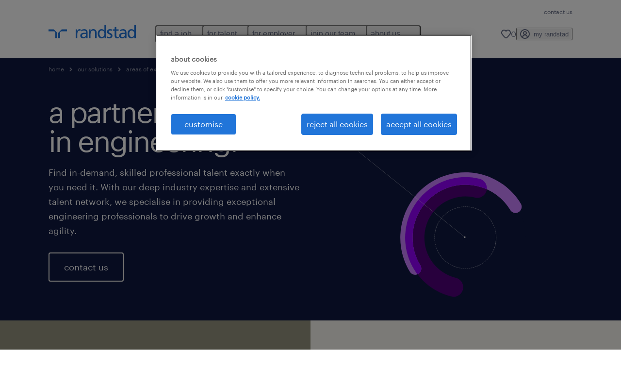

--- FILE ---
content_type: text/html
request_url: https://www.randstad.com.hk/employers/areas-of-expertise/engineering/
body_size: 17023
content:

<!DOCTYPE html>
<html lang="en" dir="ltr" prefix="og: https://ogp.me/ns#" class="opco-hk">
  <head>
    <meta charset="utf-8" />
<meta name="description" content="Find top engineering talent with Randstad&#039;s industry expertise and proven recruitment processes. Scale your workforce quickly and efficiently." />
<meta name="keywords" content="engineering recruitment in hong kong, construction engineering recruitment, engineering recruitment specialists, staffing recruitment engineering, construction engineering recruitment in hong kong, hong kong engineering, engineering in hong kong" />
<link rel="canonical" href="https://www.randstad.com.hk/employers/areas-of-expertise/engineering/" />
<meta name="robots" content="index, follow, max-image-preview:large" />
<meta name="google" content="naOAHO4aDjxXO-OkYn7pyi3-MyNi39w3yocmpV7hRmE" />
<meta property="og:url" content="https://www.randstad.com.hk/employers/areas-of-expertise/engineering/" />
<meta property="og:title" content="engineering recruitment" />
<meta property="og:description" content="Find top engineering talent with Randstad&#039;s industry expertise and proven recruitment processes. Scale your workforce quickly and efficiently." />
<meta property="og:image" content="https://www.randstad.com.hk/s3fs-media/hk/public/2024-08/website_large-rm_1083.jpg" />
<meta name="twitter:description" content="Find top engineering talent with Randstad&#039;s industry expertise and proven recruitment processes. Scale your workforce quickly and efficiently." />
<meta name="twitter:title" content="engineering recruitment" />
<meta name="twitter:image" content="https://www.randstad.com.hk/s3fs-media/hk/public/2024-08/website_large-rm_1083.jpg?VersionId=pxgfzWHTDPsVBxcPEbs7Oxu_c3uQaNgs">
<meta name="google-site-verification" content="5iLVM3PWOXa7LSrC3X5xgsurXcXymW5ZmCvUci3b6Go" />
<meta name="MobileOptimized" content="width" />
<meta name="HandheldFriendly" content="true" />
<meta name="viewport" content="width=device-width, initial-scale=1.0" />
<script type="application/ld+json">{
    "@context": "https://schema.org",
    "@graph": [
        {
            "@type": "WebPage",
            "breadcrumb": {
                "@type": "BreadcrumbList",
                "itemListElement": [
                    {
                        "@type": "ListItem",
                        "position": 1,
                        "name": "home",
                        "item": "https://www.randstad.com.hk/"
                    },
                    {
                        "@type": "ListItem",
                        "position": 2,
                        "name": "our solutions",
                        "item": "https://www.randstad.com.hk/employers/"
                    },
                    {
                        "@type": "ListItem",
                        "position": 3,
                        "name": "areas of expertise",
                        "item": "https://www.randstad.com.hk/employers/areas-of-expertise/"
                    },
                    {
                        "@type": "ListItem",
                        "position": 4,
                        "name": "engineering",
                        "item": "https://www.randstad.com.hk/employers/areas-of-expertise/engineering/"
                    }
                ]
            },
            "author": {
                "@type": "Organization",
                "name": "Randstad Hong Kong",
                "url": "https://www.randstad.com.hk/",
                "logo": {
                    "@type": "ImageObject",
                    "representativeOfPage": "True",
                    "url": "https://www.randstad.com.hk/themes/custom/bluex/src/assets/img/logo-bluex.png"
                }
            }
        }
    ]
}</script>
<link rel="icon" href="/themes/custom/bluex/favicon.ico" type="image/vnd.microsoft.icon" />
<script>window.rbdCaptchaSiteKey = 'FCMT231J69T4L0P5'</script>
<script>window.rbdInvisibleCaptchaSiteKey = 'FCMT231J69T4L0P5'</script>
<script>window.captchaType = 'friendly_challenge'</script>
<script src="https://www.randstad.com.hk/scripts/hk/my-rand-client.js"></script>
<script src="https://www.randstad.com.hk/scripts/hk/global-datalayer.js"></script>
<script>
        window.dataLayer = window.dataLayer || [];
        var data = {"page":{"environment":"prd2","country":"HK","language":"en","type":"employer","breadcrumb":[],"search_results":{"search_result_amount":0,"search_result_distance":0,"search_result_page":0,"search_result_zip_code":"","search_result_keyword":""},"contentAudience":"Clients","contentPartOfTheWebsite":"Employer"}};
        var isTalentFoundation = 0;
        if (!isTalentFoundation) {
          data.page.breadcrumb = JSON.parse(sessionStorage.getItem('breadcrumb')) || [];
        }
        var next_breadcrumb = JSON.parse(sessionStorage.getItem('breadcrumb')) || [];
        next_breadcrumb.push(data.page.type);
        sessionStorage.setItem('breadcrumb', JSON.stringify(next_breadcrumb));
        if (window.dataLayer[0] !== undefined) {
          window.dataLayer[0].page = data.page;
          if (data.ecommerce) {
             window.dataLayer[0].ecommerce = data.ecommerce;
          }
        }
        else {
          window.dataLayer.push(data);
        };</script>
<script>window.a2a_config=window.a2a_config||{};a2a_config.callbacks=[];a2a_config.overlays=[];a2a_config.templates={};</script>

		  <title>Top Engineering Talent | Randstad Hong Kong</title>
	    <link rel="preload" href="/themes/custom/bluex/dist/assets/font/Graphik-Regular.woff2" as="font" type="font/woff2" crossorigin />

    <link rel="stylesheet" media="all" href="/sites/default/files/css/css_pMiH-08Wh33c7RJvJ9YedlNKIU04nlPB_Ft77j7gBUY.css?delta=0&amp;language=en&amp;theme=bluex&amp;include=eJx1ikEOAiEQBD8Ey5M2PTABdIQJA0Z_rzG6evHUlaomWXwLWTpBPMx4mqOXG4w4fcO1Zszam1MM5AEtFtJYCtm-ZltNF0m1wslpFzkuT_ZS29ncoLRH6IwF4Ye39_7tp062Q3jMj3J2t8mXQDB-AGsZSu4" />
<link rel="stylesheet" media="all" href="/sites/default/files/css/css_yjk4-ZuZVVvHLqjdqF9gShMmLfDcyfmIRVXj3sUGAGM.css?delta=1&amp;language=en&amp;theme=bluex&amp;include=eJx1ikEOAiEQBD8Ey5M2PTABdIQJA0Z_rzG6evHUlaomWXwLWTpBPMx4mqOXG4w4fcO1Zszam1MM5AEtFtJYCtm-ZltNF0m1wslpFzkuT_ZS29ncoLRH6IwF4Ye39_7tp062Q3jMj3J2t8mXQDB-AGsZSu4" />

    <script src="https://www.randstad.com.hk/scripts/hk/gtm.js"></script>

    
  </head>
  <body class="path-node page-node-type-landing-page">
    
<noscript>
      <style>
html:not(.js) .modal--navigation{visibility:visible;position:static}html:not(.js) .modal--navigation .modal__header{display:none}html:not(.js) .modal--navigation .modal__dialog::before{opacity:1;transform:translateY(0)}html:not(.js) .modal--navigation .modal__main{opacity:1;padding-bottom:12px;height:100%;margin-top:20px}html:not(.js) .modal--navigation .modal__main::after{transform:translateY(100%)}html:not(.js) .collapsible__content{max-height:100%}html:not(.js) .collapsible__button,html:not(.js) .collapsible__trigger.button,html:not(.js) .navigation__top .navigation__service{display:none}html:not(.js) .banner__slide.hidden{display:block!important}html:not(.js) .blog-overview__list{width:100%;display:block;margin-left:0!important;margin-right:0!important}html:not(.js) .blog-overview__list li{width:100%!important;margin-bottom:20px;padding:0!important}html:not(.js) .carousel-hidden{position:relative;visibility:visible;opacity:1}html:not(.js) .blog-overview--carousel .blog-overview__list:not(.slick-initialized){visibility:visible!important}

      </style>
</noscript>

    <noscript><iframe src="https://www.googletagmanager.com/ns.html?id=GTM-54RKTVM" height="0" width="0" sandbox></iframe></noscript>
      <div class="dialog-off-canvas-main-canvas" data-off-canvas-main-canvas>
    <nav role="navigation" aria-label="Mega Menu"  id="block-bluex-megamenu">
        


<script type="application/json" id="mega-menu-navigation-props">
	{"items":[{"title":"find a job","children":[{"title":"job search","url":"\/jobs\/","children":[{"title":"areas of expertise","url":"\/job-seekers\/areas-of-expertise\/"},{"title":"permanent jobs","url":"\/jobs\/permanent\/"},{"title":"contract jobs","url":"\/jobs\/contract\/"},{"title":"submit your CV","url":"\/my-randstad\/account\/"}]},{"title":"professional jobs","url":"\/jobs\/","children":[{"title":"accouting and finance","url":"\/jobs\/s-accounting-finance\/"},{"title":"administration and business support","url":"\/jobs\/s-administration-business-support\/"},{"title":"banking and financial services","url":"\/jobs\/s-banking-financial-services\/"},{"title":"human resources","url":"\/jobs\/s-human-resources\/"},{"title":"information technology","url":"\/jobs\/s-information-technology\/"},{"title":"insurance","url":"\/jobs\/s-insurance\/"},{"title":"legal","url":"\/jobs\/s-legal\/"},{"title":"life sciences","url":"\/jobs\/s-life-sciences\/"},{"title":"marketing, digital and pr","url":"\/jobs\/s-marketing-digital-pr\/"},{"title":"retail and customer service","url":"\/jobs\/s-retail\/"},{"title":"sales","url":"\/jobs\/s-sales\/"},{"title":"view more jobs","url":"\/jobs\/"}]},{"title":"operational jobs","url":"\/jobs\/","children":[{"title":"construction and property","url":"\/jobs\/s-construction-property\/"},{"title":"engineering","url":"\/jobs\/s-engineering\/"},{"title":"sourcing and procurement","url":"\/jobs\/s-sourcing-procurement\/"},{"title":"supply chain","url":"\/jobs\/s-supply-chain\/"},{"title":"view more jobs","url":"\/jobs\/"}]},{"title":"work with us","url":"\/join-our-team\/","children":[{"title":"current openings","url":"\/jobs\/our-current-vacancies\/"}]}]},{"title":"for talent","children":[{"title":"professional","url":"\/professional-career\/","children":[{"title":"accounting and finance","url":"\/job-seekers\/areas-of-expertise\/accounting-and-finance\/"},{"title":"banking and financial services","url":"\/job-seekers\/areas-of-expertise\/banking-and-financial-services\/"},{"title":"business support","url":"\/job-seekers\/areas-of-expertise\/business-support\/"},{"title":"construction and property","url":"\/job-seekers\/areas-of-expertise\/construction-and-property\/"},{"title":"engineering","url":"\/job-seekers\/areas-of-expertise\/engineering\/"},{"title":"human resources","url":"\/job-seekers\/areas-of-expertise\/human-resources\/"},{"title":"insurance","url":"\/job-seekers\/areas-of-expertise\/insurance\/"},{"title":"information technology","url":"\/job-seekers\/areas-of-expertise\/information-technology\/"},{"title":"legal","url":"\/professional-career\/legal\/"},{"title":"life sciences","url":"\/job-seekers\/areas-of-expertise\/life-sciences\/"},{"title":"sales and marketing","url":"\/job-seekers\/areas-of-expertise\/sales-marketing-and-communications\/"},{"title":"retail and customer service","url":"\/job-seekers\/areas-of-expertise\/retail\/"}]},{"title":"operational","url":"\/operational-career\/","children":[{"title":"supply chain and procurement","url":"\/job-seekers\/areas-of-expertise\/supply-chain-and-procurement\/"}]},{"title":"career advice","url":"\/career-advice\/","children":[{"title":"career guide","url":"\/career-advice\/career-guide\/"},{"title":"tips and resources","url":"\/career-advice\/tips-and-resources\/"},{"title":"career development","url":"\/career-advice\/career-development\/"},{"title":"jobseekers toolkit","url":"\/job-seekers-tool-kit\/"}]},{"title":"refer a friend","url":"\/job-seekers\/refer-a-friend\/","children":[{"title":"terms  and conditions","url":"\/job-seekers\/refer-a-friend\/referrals-terms-and-conditions\/"}]},{"title":"myrandstad","url":"\/my-randstad\/login\/","children":[{"title":"login to your account","url":"\/my-randstad\/login\/"},{"title":"submit your CV","url":"\/my-randstad\/account\/"}]},{"title":"job scams","url":"\/job-seekers\/job-scams\/","children":[{"title":"FAQ","url":"\/faq\/#job-scams"}]}]},{"title":"for employer","children":[{"title":"professional","url":"\/professional-services\/","children":[{"title":"accounting and finance","url":"\/employers\/areas-of-expertise\/accounting-and-finance\/"},{"title":"banking and financial services","url":"\/employers\/areas-of-expertise\/banking-and-financial-services\/"},{"title":"business support","url":"\/employers\/areas-of-expertise\/business-support\/"},{"title":"construction and property","url":"\/employers\/areas-of-expertise\/construction-and-property\/"},{"title":"engineering","url":"\/employers\/areas-of-expertise\/engineering\/"},{"title":"human resources","url":"\/employers\/areas-of-expertise\/human-resources\/"},{"title":"insurance","url":"\/employers\/areas-of-expertise\/insurance\/"},{"title":"information technology","url":"\/employers\/areas-of-expertise\/information-technology\/"},{"title":"legal","url":"\/professional-services\/legal\/"},{"title":"life sciences","url":"\/employers\/areas-of-expertise\/life-sciences\/"},{"title":"sales and marketing","url":"\/employers\/areas-of-expertise\/sales-marketing-and-communications\/"}]},{"title":"operational","url":"\/operational-services\/","children":[{"title":"retail and customer service","url":"\/employers\/areas-of-expertise\/retail\/"},{"title":"supply chain and procurement","url":"\/employers\/areas-of-expertise\/supply-chain-and-procurement\/"}]},{"title":"our solutions","url":"\/employers\/","children":[{"title":"areas of expertise","url":"\/employers\/areas-of-expertise\/"},{"title":"contract and payroll","url":"\/employers\/contracting-services\/"},{"title":"employer brand research","url":"\/employers\/employer-brand-research\/"},{"title":"enterprise","url":"\/employers\/enterprise\/"},{"title":"submit a vacancy","url":"\/employers\/#Submit-a-vacancy"}]},{"title":"HR trends","url":"\/hr-trends\/","children":[{"title":"employer brand research","url":"\/hr-trends\/employer-brand\/"},{"title":"workmonitor","url":"\/hr-trends\/2025-workmonitor\/"},{"title":"talent management","url":"\/hr-trends\/talent-management\/"},{"title":"workforce trends","url":"\/hr-trends\/workforce-trends\/"},{"title":"HR technology","url":"\/hr-trends\/hr-technology\/"},{"title":"white paper","url":"\/hr-trends\/white-paper\/"}]}]},{"title":"join our team","children":[{"title":"join our team","url":"\/join-our-team\/","children":[{"title":"our vacancies","url":"\/jobs\/our-current-vacancies\/"},{"title":"our people","url":"\/join-our-team\/our-people\/"},{"title":"benefits and rewards","url":"\/join-our-team\/benefits-and-rewards\/"},{"title":"career growth","url":"\/join-our-team\/career-growth\/"}]}]},{"title":"about us","children":[{"title":"who we are","url":"\/about-us\/","children":[{"title":"our brand story","url":"\/about-us\/our-brand-story\/"},{"title":"our history","url":"\/about-us\/our-history\/"},{"title":"awards","url":"\/about-us\/awards\/"},{"title":"social responsibility","url":"\/about-us\/social-responsibility\/"}]},{"title":"what we do","url":"\/about-us\/","children":[{"title":"research","url":"\/about-us\/research\/"},{"title":"events and partnerships","url":"\/about-us\/events-and-partners\/"},{"title":"media releases","url":"\/about-us\/media-releases\/"}]},{"title":"FAQ","url":"\/faq\/","children":[{"title":"for talent","url":"\/faq\/#job-seekers"},{"title":"for employers","url":"\/faq\/#employers"},{"title":"for media and industry partners","url":"\/faq\/#media-industry"},{"title":"job scams","url":"\/faq\/#job-scams"}]}]}],"aria":{"navigation":{"menu":"menu","navigation":"navigation","close":"close"},"megaMenu":{"main":"main","close":"close menu"}},"logo":{"title":"Randstad","href":"\/"},"utilityItems":[{"title":"contact us","url":"\/contact-us\/"}],"languages":[],"myRandstad":{"text":"my randstad","href":"\/my-randstad","popoverTrigger":"login-popover"},"savedJobs":{"text":"0","href":"\/my-randstad\/favorites\/"},"clientLogin":null}
</script>

<div data-rel-component="navigation" data-rel-component-props-id="mega-menu-navigation-props"><div class="rel_base rel_c_megamenu rel_relative rel_z-10 rel_bg-default lg:rel_flex lg:rel_items-center" data-rel-theme="light-default"><div class="lg:rel_container lg:rel_mx-auto lg:rel_grid lg:rel_grid-cols-[1fr_min-content] lg:rel_flex-wrap xl:rel_flex max-lg:[&_a]:rel_no-underline" style="overflow:hidden;visibility:hidden"><div class="rel_w-full lg:rel_pb-6 lg:rel_pt-2"><div class="rel_mx-auto rel_hidden rel_gap-x-6 rel_pb-1 rel_pt-2 rel_text-link-xs lg:rel_flex lg:rel_w-full lg:rel_justify-end"><a href="/contact-us/" class="!rel_text-on-bg-default-subtle rel_underline hover:!rel_text-on-bg-default-link-hover active:!rel_text-on-bg-default-link-pressed">contact us</a></div><div class="rel_box-content rel_flex rel_items-center rel_gap-x-2 rel_py-3 max-lg:rel_pl-6 max-lg:rel_pr-4 lg:rel_grid lg:rel_grid-cols-[auto_minmax(min-content,1fr)_auto] lg:rel_gap-0 lg:rel_border-none lg:rel_pt-4 lg:rel_pb-2"><div class="rel_inline-flex lg:rel_self-start lg:rel_pr-10"><a href="/" class="rel_c_megamenu__logo-link rel_inline-flex rel_object-left lg:rel_flex-shrink-0 lg:rel_self-start"><svg xmlns="http://www.w3.org/2000/svg" viewbox="0 0 205 30.64"><title>randstad</title><path d="M15.95,30.32H20.5V18.87a2.26,2.26,0,0,0-.67-1.62l-6.75-6.75a2.25,2.25,0,0,0-1.62-.67H0v4.56H12.53a3.42,3.42,0,0,1,3.42,3.42Z" transform="translate(0 -0.18)"></path><path d="M27.28,30.32H22.72V18.87a2.26,2.26,0,0,1,.67-1.62l6.75-6.75a2.25,2.25,0,0,1,1.62-.67H43.22v4.56H30.69a3.42,3.42,0,0,0-3.42,3.42Z" transform="translate(0 -0.18)"></path><path d="M63.8,9.82h3.52V13h.08a6.24,6.24,0,0,1,5.34-3.66,10.69,10.69,0,0,1,2.49.28V13a5.6,5.6,0,0,0-2.09-.36c-3.38,0-5.59,3.22-5.59,8.37v9.33H63.8Z" transform="translate(0 -0.18)"></path><path d="M179.24,22.35c0,3.09-2,5.44-5.7,5.44-1.72,0-3.81-1.18-3.81-3.36,0-3.65,5.06-4,7.1-4,.8,0,1.6.08,2.41.08Zm-11-7.87a9.52,9.52,0,0,1,5.94-2.13c3.77,0,5.05,1.84,5.05,5.38-1.48-.08-2.53-.08-4-.08-3.89,0-9.52,1.6-9.52,6.75,0,4.5,3.1,6.42,7.51,6.42a7.6,7.6,0,0,0,6.34-3.11h.08v2.61H183V17.79c0-5.6-2.36-8.47-8.21-8.47A13.1,13.1,0,0,0,168,11.24Z" transform="translate(0 -0.18)"></path><path d="M88,22.35c0,3.09-2,5.44-5.7,5.44-1.73,0-3.81-1.18-3.81-3.36,0-3.65,5.06-4,7.1-4,.8,0,1.6.08,2.41.08ZM77,14.48A9.52,9.52,0,0,1,83,12.35c3.77,0,5.06,1.84,5.06,5.38-1.48-.08-2.53-.08-4-.08-3.89,0-9.52,1.6-9.52,6.75,0,4.5,3.1,6.42,7.51,6.42a7.6,7.6,0,0,0,6.34-3.11h.08v2.61H91.8V17.79c0-5.6-2.36-8.47-8.21-8.47a13.1,13.1,0,0,0-6.74,1.92Z" transform="translate(0 -0.18)"></path><path d="M94.88,9.82h3.64V13h.08a7.39,7.39,0,0,1,6.73-3.72c5.31,0,7.66,3.28,7.66,8.79V30.32h-3.76V19.69c0-4.79-1-7.13-4.35-7.33-4.31,0-6.24,3.47-6.24,8.48v9.48H94.88Z" transform="translate(0 -0.18)"></path><path d="M137.55,26.33a10.06,10.06,0,0,0,4.7,1.45c1.72,0,3.85-.73,3.85-2.95,0-3.76-8.87-3.43-8.87-9.21,0-4.27,3.18-6.31,7.23-6.31a15.49,15.49,0,0,1,4.7.81l-.32,3.27a11,11,0,0,0-4-1.05c-1.92,0-3.61.81-3.61,2.51,0,4.2,8.87,3,8.87,9.58,0,4.39-3.5,6.39-7.15,6.39a11.84,11.84,0,0,1-5.62-1.12Z" transform="translate(0 -0.18)"></path><path d="M164.48,12.85h-5.43V24.11c0,2.38,1.45,3.67,3.17,3.67a4.65,4.65,0,0,0,2.57-.73v3.2a11.94,11.94,0,0,1-3.21.56c-3.89,0-6.29-1.83-6.29-5.94v-12h-4.62v-3h4.62V5.08l3.76-1.2V9.82h5.43Z" transform="translate(0 -0.18)"></path><path d="M189.56,20c-.08-3.76,1.53-7.64,5.62-7.64s6.06,3.92,6.06,7.76c0,3.43-1.77,7.68-6,7.68C191.17,27.79,189.48,23.22,189.56,20ZM201.4,30.32H205V.18h-3.76V12.6h-.08C200,10.72,198,9.32,194.38,9.32c-5.94,0-8.84,4.85-8.84,10.37s2.61,11.13,8.8,11.13a8.22,8.22,0,0,0,7-3.36h.08Z" transform="translate(0 -0.18)"></path><path d="M119.57,20c-.08-3.76,1.53-7.64,5.62-7.64s6.06,3.92,6.06,7.76c0,3.43-1.77,7.68-6,7.68C121.17,27.79,119.48,23.22,119.57,20Zm11.84,10.33H135V.18h-3.76V12.6h-.08C130,10.72,128,9.32,124.38,9.32c-5.94,0-8.84,4.85-8.84,10.37s2.61,11.13,8.8,11.13a8.22,8.22,0,0,0,7-3.36h.08Z" transform="translate(0 -0.18)"></path></svg></a></div><div class="rel_hidden lg:rel_block"><div class="lg:rel_inline-flex"><nav aria-label="main" ><ul class="rel_flex rel_flex-col lg:rel_flex-row lg:rel_gap-2"><li><button aria-haspopup="true" aria-expanded="false" class="rel_c_megamenu__l1-btn rel_group">find a job<span class="rel_c_megamenu__btn-icon-wrap"><svg viewbox="0 0 20 20" xmlns="http://www.w3.org/2000/svg" aria-hidden="true" class="rel_c_megamenu__btn-icon rel_c_megamenu__l1-btn-icon"><path d="M18,6.5c0,0.3-0.1,0.5-0.3,0.7l-7,7c-0.4,0.4-1,0.4-1.4,0l-7-7c-0.4-0.4-0.4-1,0-1.4c0.4-0.4,1-0.4,1.4,0l6.3,6.3l6.3-6.3c0.4-0.4,1-0.4,1.4,0C17.9,6,18,6.2,18,6.5"></path></svg></span></button><div class="rel_fixed rel_left-0 rel_hidden rel_h-full rel_w-full lg:rel_mt-3"></div><div class="rel_c_megamenu__menu rel_hidden lg:rel_-mt-6" data-rel-mega-menu="true"><div class="rel_relative rel_w-full lg:rel_container lg:rel_mx-auto"><div class="rel_sticky rel_top-0 rel_h-px rel_border-t rel_border-default max-lg:rel_hidden"></div><div class="lg:rel_flex lg:rel_gap-x-1"><div class="rel_order-2 rel_hidden rel_flex-shrink-0 lg:rel_block"><button type="button" aria-label="close menu" class="rel_c_megamenu__close-btn"><span class="rel_size-[20px]"><svg viewbox="0 0 20 20" xmlns="http://www.w3.org/2000/svg" aria-hidden="true" class="rel_fill-icon-on-bg-tertiary-idle"><path d="M11.4141,10 L17.7071,3.707 C18.0981,3.316 18.0981,2.684 17.7071,2.293 C17.3161,1.902 16.6841,1.902 16.2931,2.293 L10.0001,8.586 L3.7071,2.293 C3.3161,1.902 2.6841,1.902 2.2931,2.293 C1.9021,2.684 1.9021,3.316 2.2931,3.707 L8.5861,10 L2.2931,16.293 C1.9021,16.684 1.9021,17.316 2.2931,17.707 C2.4881,17.902 2.7441,18 3.0001,18 C3.2561,18 3.5121,17.902 3.7071,17.707 L10.0001,11.414 L16.2931,17.707 C16.4881,17.902 16.7441,18 17.0001,18 C17.2561,18 17.5121,17.902 17.7071,17.707 C18.0981,17.316 18.0981,16.683 17.7071,16.292 L11.4141,10 Z"></path></svg></span></button></div><ul class="rel_c_megamenu__menu-list"><li class="rel_c_megamenu__menu-item"><a href="/jobs/" class="rel_c_megamenu__l2-link" >job search</a><ul class="rel_flex rel_flex-col rel_c_megamenu__l3-list"><li><a href="/job-seekers/areas-of-expertise/" class="rel_c_megamenu__l4-link">areas of expertise</a></li><li><a href="/jobs/permanent/" class="rel_c_megamenu__l4-link">permanent jobs</a></li><li><a href="/jobs/contract/" class="rel_c_megamenu__l4-link">contract jobs</a></li><li><a href="/my-randstad/account/" class="rel_c_megamenu__l4-link">submit your CV</a></li></ul></li><li class="rel_c_megamenu__menu-item"><a href="/jobs/" class="rel_c_megamenu__l2-link" >professional jobs</a><ul class="rel_flex rel_flex-col rel_c_megamenu__l3-list"><li><a href="/jobs/s-accounting-finance/" class="rel_c_megamenu__l4-link">accouting and finance</a></li><li><a href="/jobs/s-administration-business-support/" class="rel_c_megamenu__l4-link">administration and business support</a></li><li><a href="/jobs/s-banking-financial-services/" class="rel_c_megamenu__l4-link">banking and financial services</a></li><li><a href="/jobs/s-human-resources/" class="rel_c_megamenu__l4-link">human resources</a></li><li><a href="/jobs/s-information-technology/" class="rel_c_megamenu__l4-link">information technology</a></li><li><a href="/jobs/s-insurance/" class="rel_c_megamenu__l4-link">insurance</a></li><li><a href="/jobs/s-legal/" class="rel_c_megamenu__l4-link">legal</a></li><li><a href="/jobs/s-life-sciences/" class="rel_c_megamenu__l4-link">life sciences</a></li><li><a href="/jobs/s-marketing-digital-pr/" class="rel_c_megamenu__l4-link">marketing, digital and pr</a></li><li><a href="/jobs/s-retail/" class="rel_c_megamenu__l4-link">retail and customer service</a></li><li><a href="/jobs/s-sales/" class="rel_c_megamenu__l4-link">sales</a></li><li><a href="/jobs/" class="rel_c_megamenu__l4-link">view more jobs</a></li></ul></li><li class="rel_c_megamenu__menu-item"><a href="/jobs/" class="rel_c_megamenu__l2-link" >operational jobs</a><ul class="rel_flex rel_flex-col rel_c_megamenu__l3-list"><li><a href="/jobs/s-construction-property/" class="rel_c_megamenu__l4-link">construction and property</a></li><li><a href="/jobs/s-engineering/" class="rel_c_megamenu__l4-link">engineering</a></li><li><a href="/jobs/s-sourcing-procurement/" class="rel_c_megamenu__l4-link">sourcing and procurement</a></li><li><a href="/jobs/s-supply-chain/" class="rel_c_megamenu__l4-link">supply chain</a></li><li><a href="/jobs/" class="rel_c_megamenu__l4-link">view more jobs</a></li></ul></li><li class="rel_c_megamenu__menu-item"><a href="/join-our-team/" class="rel_c_megamenu__l2-link" >work with us</a><ul class="rel_flex rel_flex-col rel_c_megamenu__l3-list"><li><a href="/jobs/our-current-vacancies/" class="rel_c_megamenu__l4-link">current openings</a></li></ul></li></ul></div></div></div><div class="rel_my-1 rel_border-b rel_border-default lg:rel_hidden"></div></li><li><button aria-haspopup="true" aria-expanded="false" class="rel_c_megamenu__l1-btn rel_group">for talent<span class="rel_c_megamenu__btn-icon-wrap"><svg viewbox="0 0 20 20" xmlns="http://www.w3.org/2000/svg" aria-hidden="true" class="rel_c_megamenu__btn-icon rel_c_megamenu__l1-btn-icon"><path d="M18,6.5c0,0.3-0.1,0.5-0.3,0.7l-7,7c-0.4,0.4-1,0.4-1.4,0l-7-7c-0.4-0.4-0.4-1,0-1.4c0.4-0.4,1-0.4,1.4,0l6.3,6.3l6.3-6.3c0.4-0.4,1-0.4,1.4,0C17.9,6,18,6.2,18,6.5"></path></svg></span></button><div class="rel_fixed rel_left-0 rel_hidden rel_h-full rel_w-full lg:rel_mt-3"></div><div class="rel_c_megamenu__menu rel_hidden lg:rel_-mt-6" data-rel-mega-menu="true"><div class="rel_relative rel_w-full lg:rel_container lg:rel_mx-auto"><div class="rel_sticky rel_top-0 rel_h-px rel_border-t rel_border-default max-lg:rel_hidden"></div><div class="lg:rel_flex lg:rel_gap-x-1"><div class="rel_order-2 rel_hidden rel_flex-shrink-0 lg:rel_block"><button type="button" aria-label="close menu" class="rel_c_megamenu__close-btn"><span class="rel_size-[20px]"><svg viewbox="0 0 20 20" xmlns="http://www.w3.org/2000/svg" aria-hidden="true" class="rel_fill-icon-on-bg-tertiary-idle"><path d="M11.4141,10 L17.7071,3.707 C18.0981,3.316 18.0981,2.684 17.7071,2.293 C17.3161,1.902 16.6841,1.902 16.2931,2.293 L10.0001,8.586 L3.7071,2.293 C3.3161,1.902 2.6841,1.902 2.2931,2.293 C1.9021,2.684 1.9021,3.316 2.2931,3.707 L8.5861,10 L2.2931,16.293 C1.9021,16.684 1.9021,17.316 2.2931,17.707 C2.4881,17.902 2.7441,18 3.0001,18 C3.2561,18 3.5121,17.902 3.7071,17.707 L10.0001,11.414 L16.2931,17.707 C16.4881,17.902 16.7441,18 17.0001,18 C17.2561,18 17.5121,17.902 17.7071,17.707 C18.0981,17.316 18.0981,16.683 17.7071,16.292 L11.4141,10 Z"></path></svg></span></button></div><ul class="rel_c_megamenu__menu-list"><li class="rel_c_megamenu__menu-item"><a href="/professional-career/" class="rel_c_megamenu__l2-link" >professional</a><ul class="rel_flex rel_flex-col rel_c_megamenu__l3-list"><li><a href="/job-seekers/areas-of-expertise/accounting-and-finance/" class="rel_c_megamenu__l4-link">accounting and finance</a></li><li><a href="/job-seekers/areas-of-expertise/banking-and-financial-services/" class="rel_c_megamenu__l4-link">banking and financial services</a></li><li><a href="/job-seekers/areas-of-expertise/business-support/" class="rel_c_megamenu__l4-link">business support</a></li><li><a href="/job-seekers/areas-of-expertise/construction-and-property/" class="rel_c_megamenu__l4-link">construction and property</a></li><li><a href="/job-seekers/areas-of-expertise/engineering/" class="rel_c_megamenu__l4-link">engineering</a></li><li><a href="/job-seekers/areas-of-expertise/human-resources/" class="rel_c_megamenu__l4-link">human resources</a></li><li><a href="/job-seekers/areas-of-expertise/insurance/" class="rel_c_megamenu__l4-link">insurance</a></li><li><a href="/job-seekers/areas-of-expertise/information-technology/" class="rel_c_megamenu__l4-link">information technology</a></li><li><a href="/professional-career/legal/" class="rel_c_megamenu__l4-link">legal</a></li><li><a href="/job-seekers/areas-of-expertise/life-sciences/" class="rel_c_megamenu__l4-link">life sciences</a></li><li><a href="/job-seekers/areas-of-expertise/sales-marketing-and-communications/" class="rel_c_megamenu__l4-link">sales and marketing</a></li><li><a href="/job-seekers/areas-of-expertise/retail/" class="rel_c_megamenu__l4-link">retail and customer service</a></li></ul></li><li class="rel_c_megamenu__menu-item"><a href="/operational-career/" class="rel_c_megamenu__l2-link" >operational</a><ul class="rel_flex rel_flex-col rel_c_megamenu__l3-list"><li><a href="/job-seekers/areas-of-expertise/supply-chain-and-procurement/" class="rel_c_megamenu__l4-link">supply chain and procurement</a></li></ul></li><li class="rel_c_megamenu__menu-item"><a href="/career-advice/" class="rel_c_megamenu__l2-link" >career advice</a><ul class="rel_flex rel_flex-col rel_c_megamenu__l3-list"><li><a href="/career-advice/career-guide/" class="rel_c_megamenu__l4-link">career guide</a></li><li><a href="/career-advice/tips-and-resources/" class="rel_c_megamenu__l4-link">tips and resources</a></li><li><a href="/career-advice/career-development/" class="rel_c_megamenu__l4-link">career development</a></li><li><a href="/job-seekers-tool-kit/" class="rel_c_megamenu__l4-link">jobseekers toolkit</a></li></ul></li><li class="rel_c_megamenu__menu-item"><a href="/job-seekers/refer-a-friend/" class="rel_c_megamenu__l2-link" >refer a friend</a><ul class="rel_flex rel_flex-col rel_c_megamenu__l3-list"><li><a href="/job-seekers/refer-a-friend/referrals-terms-and-conditions/" class="rel_c_megamenu__l4-link">terms  and conditions</a></li></ul></li><li class="rel_c_megamenu__menu-item"><a href="/my-randstad/login/" class="rel_c_megamenu__l2-link" >myrandstad</a><ul class="rel_flex rel_flex-col rel_c_megamenu__l3-list"><li><a href="/my-randstad/login/" class="rel_c_megamenu__l4-link">login to your account</a></li><li><a href="/my-randstad/account/" class="rel_c_megamenu__l4-link">submit your CV</a></li></ul></li><li class="rel_c_megamenu__menu-item"><a href="/job-seekers/job-scams/" class="rel_c_megamenu__l2-link" >job scams</a><ul class="rel_flex rel_flex-col rel_c_megamenu__l3-list"><li><a href="/faq/#job-scams" class="rel_c_megamenu__l4-link">FAQ</a></li></ul></li></ul></div></div></div><div class="rel_my-1 rel_border-b rel_border-default lg:rel_hidden"></div></li><li><button aria-haspopup="true" aria-expanded="false" class="rel_c_megamenu__l1-btn rel_group">for employer<span class="rel_c_megamenu__btn-icon-wrap"><svg viewbox="0 0 20 20" xmlns="http://www.w3.org/2000/svg" aria-hidden="true" class="rel_c_megamenu__btn-icon rel_c_megamenu__l1-btn-icon"><path d="M18,6.5c0,0.3-0.1,0.5-0.3,0.7l-7,7c-0.4,0.4-1,0.4-1.4,0l-7-7c-0.4-0.4-0.4-1,0-1.4c0.4-0.4,1-0.4,1.4,0l6.3,6.3l6.3-6.3c0.4-0.4,1-0.4,1.4,0C17.9,6,18,6.2,18,6.5"></path></svg></span></button><div class="rel_fixed rel_left-0 rel_hidden rel_h-full rel_w-full lg:rel_mt-3"></div><div class="rel_c_megamenu__menu rel_hidden lg:rel_-mt-6" data-rel-mega-menu="true"><div class="rel_relative rel_w-full lg:rel_container lg:rel_mx-auto"><div class="rel_sticky rel_top-0 rel_h-px rel_border-t rel_border-default max-lg:rel_hidden"></div><div class="lg:rel_flex lg:rel_gap-x-1"><div class="rel_order-2 rel_hidden rel_flex-shrink-0 lg:rel_block"><button type="button" aria-label="close menu" class="rel_c_megamenu__close-btn"><span class="rel_size-[20px]"><svg viewbox="0 0 20 20" xmlns="http://www.w3.org/2000/svg" aria-hidden="true" class="rel_fill-icon-on-bg-tertiary-idle"><path d="M11.4141,10 L17.7071,3.707 C18.0981,3.316 18.0981,2.684 17.7071,2.293 C17.3161,1.902 16.6841,1.902 16.2931,2.293 L10.0001,8.586 L3.7071,2.293 C3.3161,1.902 2.6841,1.902 2.2931,2.293 C1.9021,2.684 1.9021,3.316 2.2931,3.707 L8.5861,10 L2.2931,16.293 C1.9021,16.684 1.9021,17.316 2.2931,17.707 C2.4881,17.902 2.7441,18 3.0001,18 C3.2561,18 3.5121,17.902 3.7071,17.707 L10.0001,11.414 L16.2931,17.707 C16.4881,17.902 16.7441,18 17.0001,18 C17.2561,18 17.5121,17.902 17.7071,17.707 C18.0981,17.316 18.0981,16.683 17.7071,16.292 L11.4141,10 Z"></path></svg></span></button></div><ul class="rel_c_megamenu__menu-list"><li class="rel_c_megamenu__menu-item"><a href="/professional-services/" class="rel_c_megamenu__l2-link" >professional</a><ul class="rel_flex rel_flex-col rel_c_megamenu__l3-list"><li><a href="/employers/areas-of-expertise/accounting-and-finance/" class="rel_c_megamenu__l4-link">accounting and finance</a></li><li><a href="/employers/areas-of-expertise/banking-and-financial-services/" class="rel_c_megamenu__l4-link">banking and financial services</a></li><li><a href="/employers/areas-of-expertise/business-support/" class="rel_c_megamenu__l4-link">business support</a></li><li><a href="/employers/areas-of-expertise/construction-and-property/" class="rel_c_megamenu__l4-link">construction and property</a></li><li><a href="/employers/areas-of-expertise/engineering/" class="rel_c_megamenu__l4-link">engineering</a></li><li><a href="/employers/areas-of-expertise/human-resources/" class="rel_c_megamenu__l4-link">human resources</a></li><li><a href="/employers/areas-of-expertise/insurance/" class="rel_c_megamenu__l4-link">insurance</a></li><li><a href="/employers/areas-of-expertise/information-technology/" class="rel_c_megamenu__l4-link">information technology</a></li><li><a href="/professional-services/legal/" class="rel_c_megamenu__l4-link">legal</a></li><li><a href="/employers/areas-of-expertise/life-sciences/" class="rel_c_megamenu__l4-link">life sciences</a></li><li><a href="/employers/areas-of-expertise/sales-marketing-and-communications/" class="rel_c_megamenu__l4-link">sales and marketing</a></li></ul></li><li class="rel_c_megamenu__menu-item"><a href="/operational-services/" class="rel_c_megamenu__l2-link" >operational</a><ul class="rel_flex rel_flex-col rel_c_megamenu__l3-list"><li><a href="/employers/areas-of-expertise/retail/" class="rel_c_megamenu__l4-link">retail and customer service</a></li><li><a href="/employers/areas-of-expertise/supply-chain-and-procurement/" class="rel_c_megamenu__l4-link">supply chain and procurement</a></li></ul></li><li class="rel_c_megamenu__menu-item"><a href="/employers/" class="rel_c_megamenu__l2-link" >our solutions</a><ul class="rel_flex rel_flex-col rel_c_megamenu__l3-list"><li><a href="/employers/areas-of-expertise/" class="rel_c_megamenu__l4-link">areas of expertise</a></li><li><a href="/employers/contracting-services/" class="rel_c_megamenu__l4-link">contract and payroll</a></li><li><a href="/employers/employer-brand-research/" class="rel_c_megamenu__l4-link">employer brand research</a></li><li><a href="/employers/enterprise/" class="rel_c_megamenu__l4-link">enterprise</a></li><li><a href="/employers/#Submit-a-vacancy" class="rel_c_megamenu__l4-link">submit a vacancy</a></li></ul></li><li class="rel_c_megamenu__menu-item"><a href="/hr-trends/" class="rel_c_megamenu__l2-link" >HR trends</a><ul class="rel_flex rel_flex-col rel_c_megamenu__l3-list"><li><a href="/hr-trends/employer-brand/" class="rel_c_megamenu__l4-link">employer brand research</a></li><li><a href="/hr-trends/2025-workmonitor/" class="rel_c_megamenu__l4-link">workmonitor</a></li><li><a href="/hr-trends/talent-management/" class="rel_c_megamenu__l4-link">talent management</a></li><li><a href="/hr-trends/workforce-trends/" class="rel_c_megamenu__l4-link">workforce trends</a></li><li><a href="/hr-trends/hr-technology/" class="rel_c_megamenu__l4-link">HR technology</a></li><li><a href="/hr-trends/white-paper/" class="rel_c_megamenu__l4-link">white paper</a></li></ul></li></ul></div></div></div><div class="rel_my-1 rel_border-b rel_border-default lg:rel_hidden"></div></li><li><button aria-haspopup="true" aria-expanded="false" class="rel_c_megamenu__l1-btn rel_group">join our team<span class="rel_c_megamenu__btn-icon-wrap"><svg viewbox="0 0 20 20" xmlns="http://www.w3.org/2000/svg" aria-hidden="true" class="rel_c_megamenu__btn-icon rel_c_megamenu__l1-btn-icon"><path d="M18,6.5c0,0.3-0.1,0.5-0.3,0.7l-7,7c-0.4,0.4-1,0.4-1.4,0l-7-7c-0.4-0.4-0.4-1,0-1.4c0.4-0.4,1-0.4,1.4,0l6.3,6.3l6.3-6.3c0.4-0.4,1-0.4,1.4,0C17.9,6,18,6.2,18,6.5"></path></svg></span></button><div class="rel_fixed rel_left-0 rel_hidden rel_h-full rel_w-full lg:rel_mt-3"></div><div class="rel_c_megamenu__menu rel_hidden lg:rel_-mt-6" data-rel-mega-menu="true"><div class="rel_relative rel_w-full lg:rel_container lg:rel_mx-auto"><div class="rel_sticky rel_top-0 rel_h-px rel_border-t rel_border-default max-lg:rel_hidden"></div><div class="lg:rel_flex lg:rel_gap-x-1"><div class="rel_order-2 rel_hidden rel_flex-shrink-0 lg:rel_block"><button type="button" aria-label="close menu" class="rel_c_megamenu__close-btn"><span class="rel_size-[20px]"><svg viewbox="0 0 20 20" xmlns="http://www.w3.org/2000/svg" aria-hidden="true" class="rel_fill-icon-on-bg-tertiary-idle"><path d="M11.4141,10 L17.7071,3.707 C18.0981,3.316 18.0981,2.684 17.7071,2.293 C17.3161,1.902 16.6841,1.902 16.2931,2.293 L10.0001,8.586 L3.7071,2.293 C3.3161,1.902 2.6841,1.902 2.2931,2.293 C1.9021,2.684 1.9021,3.316 2.2931,3.707 L8.5861,10 L2.2931,16.293 C1.9021,16.684 1.9021,17.316 2.2931,17.707 C2.4881,17.902 2.7441,18 3.0001,18 C3.2561,18 3.5121,17.902 3.7071,17.707 L10.0001,11.414 L16.2931,17.707 C16.4881,17.902 16.7441,18 17.0001,18 C17.2561,18 17.5121,17.902 17.7071,17.707 C18.0981,17.316 18.0981,16.683 17.7071,16.292 L11.4141,10 Z"></path></svg></span></button></div><ul class="rel_c_megamenu__menu-list"><li class="rel_c_megamenu__menu-item"><a href="/join-our-team/" class="rel_c_megamenu__l2-link" >join our team</a><ul class="rel_flex rel_flex-col rel_c_megamenu__l3-list"><li><a href="/jobs/our-current-vacancies/" class="rel_c_megamenu__l4-link">our vacancies</a></li><li><a href="/join-our-team/our-people/" class="rel_c_megamenu__l4-link">our people</a></li><li><a href="/join-our-team/benefits-and-rewards/" class="rel_c_megamenu__l4-link">benefits and rewards</a></li><li><a href="/join-our-team/career-growth/" class="rel_c_megamenu__l4-link">career growth</a></li></ul></li></ul></div></div></div><div class="rel_my-1 rel_border-b rel_border-default lg:rel_hidden"></div></li><li><button aria-haspopup="true" aria-expanded="false" class="rel_c_megamenu__l1-btn rel_group">about us<span class="rel_c_megamenu__btn-icon-wrap"><svg viewbox="0 0 20 20" xmlns="http://www.w3.org/2000/svg" aria-hidden="true" class="rel_c_megamenu__btn-icon rel_c_megamenu__l1-btn-icon"><path d="M18,6.5c0,0.3-0.1,0.5-0.3,0.7l-7,7c-0.4,0.4-1,0.4-1.4,0l-7-7c-0.4-0.4-0.4-1,0-1.4c0.4-0.4,1-0.4,1.4,0l6.3,6.3l6.3-6.3c0.4-0.4,1-0.4,1.4,0C17.9,6,18,6.2,18,6.5"></path></svg></span></button><div class="rel_fixed rel_left-0 rel_hidden rel_h-full rel_w-full lg:rel_mt-3"></div><div class="rel_c_megamenu__menu rel_hidden lg:rel_-mt-6" data-rel-mega-menu="true"><div class="rel_relative rel_w-full lg:rel_container lg:rel_mx-auto"><div class="rel_sticky rel_top-0 rel_h-px rel_border-t rel_border-default max-lg:rel_hidden"></div><div class="lg:rel_flex lg:rel_gap-x-1"><div class="rel_order-2 rel_hidden rel_flex-shrink-0 lg:rel_block"><button type="button" aria-label="close menu" class="rel_c_megamenu__close-btn"><span class="rel_size-[20px]"><svg viewbox="0 0 20 20" xmlns="http://www.w3.org/2000/svg" aria-hidden="true" class="rel_fill-icon-on-bg-tertiary-idle"><path d="M11.4141,10 L17.7071,3.707 C18.0981,3.316 18.0981,2.684 17.7071,2.293 C17.3161,1.902 16.6841,1.902 16.2931,2.293 L10.0001,8.586 L3.7071,2.293 C3.3161,1.902 2.6841,1.902 2.2931,2.293 C1.9021,2.684 1.9021,3.316 2.2931,3.707 L8.5861,10 L2.2931,16.293 C1.9021,16.684 1.9021,17.316 2.2931,17.707 C2.4881,17.902 2.7441,18 3.0001,18 C3.2561,18 3.5121,17.902 3.7071,17.707 L10.0001,11.414 L16.2931,17.707 C16.4881,17.902 16.7441,18 17.0001,18 C17.2561,18 17.5121,17.902 17.7071,17.707 C18.0981,17.316 18.0981,16.683 17.7071,16.292 L11.4141,10 Z"></path></svg></span></button></div><ul class="rel_c_megamenu__menu-list"><li class="rel_c_megamenu__menu-item"><a href="/about-us/" class="rel_c_megamenu__l2-link" >who we are</a><ul class="rel_flex rel_flex-col rel_c_megamenu__l3-list"><li><a href="/about-us/our-brand-story/" class="rel_c_megamenu__l4-link">our brand story</a></li><li><a href="/about-us/our-history/" class="rel_c_megamenu__l4-link">our history</a></li><li><a href="/about-us/awards/" class="rel_c_megamenu__l4-link">awards</a></li><li><a href="/about-us/social-responsibility/" class="rel_c_megamenu__l4-link">social responsibility</a></li></ul></li><li class="rel_c_megamenu__menu-item"><a href="/about-us/" class="rel_c_megamenu__l2-link" >what we do</a><ul class="rel_flex rel_flex-col rel_c_megamenu__l3-list"><li><a href="/about-us/research/" class="rel_c_megamenu__l4-link">research</a></li><li><a href="/about-us/events-and-partners/" class="rel_c_megamenu__l4-link">events and partnerships</a></li><li><a href="/about-us/media-releases/" class="rel_c_megamenu__l4-link">media releases</a></li></ul></li><li class="rel_c_megamenu__menu-item"><a href="/faq/" class="rel_c_megamenu__l2-link" >FAQ</a><ul class="rel_flex rel_flex-col rel_c_megamenu__l3-list"><li><a href="/faq/#job-seekers" class="rel_c_megamenu__l4-link">for talent</a></li><li><a href="/faq/#employers" class="rel_c_megamenu__l4-link">for employers</a></li><li><a href="/faq/#media-industry" class="rel_c_megamenu__l4-link">for media and industry partners</a></li><li><a href="/faq/#job-scams" class="rel_c_megamenu__l4-link">job scams</a></li></ul></li></ul></div></div></div><div class="rel_my-1 rel_border-b rel_border-default lg:rel_hidden"></div></li></ul></nav></div></div><div class="rel_ml-auto rel_flex rel_items-center rel_gap-1 lg:rel_pl-6"><ul class="rel_inline-flex rel_items-center rel_gap-1 rel_text-paragraph-md lg:rel_gap-x-4 [&_a]:rel_no-underline [&_a]:rel_decoration-inherit"><li class="rel_flex" data-rel-saved-jobs=""><a href="/my-randstad/favorites/" class="rel_group rel_inline-flex rel_items-center rel_whitespace-nowrap rel_p-2 !rel_text-on-bg-tertiary-idle lg:rel_gap-x-1 lg:rel_p-0 lg:!rel_text-on-bg-default-subtle lg:hover:!rel_text-on-bg-default-default max-lg:[&_span:nth-child(2)]:rel_sr-only"><span class="rel_size-[20px]"><svg viewbox="0 0 20 20" class="rel_c_megamenu__action-icon lg:rel_fill-icon-on-bg-default-subtle lg:group-hover:rel_fill-icon-on-bg-default-default" xmlns="http://www.w3.org/2000/svg" aria-hidden="true"><path d="M9.99646 16.9998C10.5475 17.0168 11.0485 16.6808 11.2965 16.4488C11.6835 16.1338 11.9355 15.8768 12.2045 15.6058L12.4895 15.3208C13.2015 14.6008 13.9215 13.8308 14.6185 13.0428C15.4475 12.1048 16.0585 11.3588 16.5975 10.6228C16.8655 10.2458 17.1785 9.8068 17.4415 9.3228C17.5585 9.1258 17.6625 8.8978 17.7805 8.5928C17.8495 8.4048 17.9025 8.1858 17.9515 7.8818C18.1035 6.8628 17.9005 5.8178 17.3795 4.9548C16.8395 4.0438 15.9755 3.3798 15.0065 3.1258C14.0245 2.8588 12.9005 3.0348 12.0585 3.5848C11.6205 3.8658 11.2475 4.2188 10.9445 4.6378L10.0015 6.0588L9.03146 4.6068C8.74646 4.2138 8.36446 3.8538 7.93846 3.5838C7.08646 3.0318 5.96146 2.8578 4.99146 3.1258C4.01446 3.3858 3.15246 4.0518 2.61846 4.9568C2.09646 5.8268 1.89446 6.8708 2.05046 7.9028C2.09946 8.2008 2.15046 8.4128 2.22646 8.6188C2.33146 8.8908 2.43946 9.1248 2.54446 9.2998C2.82246 9.8078 3.13646 10.2478 3.41346 10.6368C3.94346 11.3598 4.55446 12.1068 5.38446 13.0468C6.10546 13.8588 6.80546 14.6068 7.52046 15.3308L7.77746 15.5868C8.04446 15.8558 8.30846 16.1218 8.64846 16.4038L8.81046 16.5288C8.97246 16.6568 9.08946 16.7488 9.27746 16.8388C9.49746 16.9438 9.73846 17.0368 9.99646 16.9998ZM10.0745 19.0008C10.0365 19.0008 9.99846 18.9998 9.96046 18.9988C9.44946 18.9688 8.90946 18.8778 8.42046 18.6458C8.02446 18.4578 7.77146 18.2568 7.56746 18.0958L7.41746 17.9788C6.96946 17.6108 6.65946 17.2988 6.35946 16.9978L6.10746 16.7458C5.35746 15.9878 4.63446 15.2138 3.88746 14.3738C3.01346 13.3828 2.36746 12.5928 1.79246 11.8088C1.47546 11.3638 1.12546 10.8718 0.806459 10.2898C0.659459 10.0428 0.507459 9.7178 0.355459 9.3248C0.197459 8.8958 0.124459 8.5228 0.0734593 8.2128C-0.150541 6.7088 0.142459 5.1938 0.899459 3.9328C1.69446 2.5868 2.99746 1.5868 4.46946 1.1958C5.98546 0.775802 7.69046 1.0398 9.01746 1.8998C9.37146 2.1248 9.70046 2.3858 10.0005 2.6808C10.2985 2.3878 10.6225 2.1298 10.9725 1.9048C12.2905 1.0438 13.9935 0.776802 15.5215 1.1938C16.9855 1.5768 18.2925 2.5748 19.0955 3.9268C19.8525 5.1828 20.1495 6.6978 19.9285 8.1898C19.8555 8.6308 19.7715 8.9668 19.6535 9.2948C19.4845 9.7298 19.3375 10.0468 19.1805 10.3118C18.8765 10.8698 18.5115 11.3818 18.2185 11.7938C17.6335 12.5918 16.9875 13.3828 16.1165 14.3678C15.3935 15.1848 14.6485 15.9808 13.9015 16.7368L13.6265 17.0128C13.3315 17.3118 13.0255 17.6198 12.6055 17.9578C12.0855 18.4478 11.1165 19.0008 10.0745 19.0008Z"></path></svg></span><span>0</span></a></li><li class="rel_relative rel_flex"><button class="rel_group rel_cursor-pointer rel_items-center rel_text-on-bg-default-subtle lg:rel_flex rel_hidden" data-rel-myrandstad-trigger="" data-rs-popover-trigger=login-popover aria-haspopup="dialog" aria-expanded="false"><span class="rel_inline-flex rel_flex-shrink-0 rel_items-center rel_justify-center rel_text-link-xs rel_text-on-bg-default-subtle"><svg viewbox="0 0 20 20" xmlns="http://www.w3.org/2000/svg" aria-hidden="true" class="rel_size-[20px] lg:group-hover:rel_fill-icon-on-bg-default-default rel_fill-icon-on-bg-tertiary-idle lg:rel_fill-icon-on-bg-default-subtle"><path d="M15.79,15.5044 C15.283,13.6094 13.872,12.0854 12.047,11.4204 C13.212,10.7204 14,9.4584 14,8.0004 C14,5.7914 12.209,4.0004 10,4.0004 C7.791,4.0004 6,5.7914 6,8.0004 C6,9.4584 6.788,10.7204 7.953,11.4204 C6.128,12.0854 4.717,13.6094 4.21,15.5044 C2.845,14.0684 2,12.1324 2,10.0004 C2,5.5884 5.589,2.0004 10,2.0004 C14.411,2.0004 18,5.5884 18,10.0004 C18,12.1324 17.155,14.0684 15.79,15.5044 M10,10.0004 C8.897,10.0004 8,9.1024 8,8.0004 C8,6.8974 8.897,6.0004 10,6.0004 C11.103,6.0004 12,6.8974 12,8.0004 C12,9.1024 11.103,10.0004 10,10.0004 M6.013,16.9254 C6.082,14.7794 7.838,13.0524 10,13.0524 C12.162,13.0524 13.918,14.7794 13.987,16.9254 C12.811,17.6054 11.452,18.0004 10,18.0004 C8.548,18.0004 7.188,17.6054 6.013,16.9254 M10,0.0004 C4.486,0.0004 0,4.4854 0,10.0004 C0,15.5144 4.486,20.0004 10,20.0004 C15.513,20.0004 20,15.5144 20,10.0004 C20,4.4854 15.513,0.0004 10,0.0004"></path></svg></span><span class="rel_ml-2 rel_items-center rel_whitespace-nowrap rel_p-2 group-hover:rel_text-on-bg-default-default group-hover:rel_underline group-active:rel_no-underline lg:rel_inline-flex lg:rel_items-center lg:rel_gap-x-2 lg:rel_p-0">my randstad</span></button><a href="/my-randstad" class="rel_group rel_inline-flex rel_items-center rel_whitespace-nowrap rel_p-2 hover:rel_underline active:rel_no-underline lg:rel_hidden lg:rel_p-0 lg:!rel_text-on-bg-default-subtle lg:hover:!rel_text-on-bg-default-default max-lg:[&_span:nth-child(2)]:rel_sr-only lg:[&_span:nth-child(2)]:rel_ml-2"><span class="rel_size-[20px]"><svg viewbox="0 0 20 20" xmlns="http://www.w3.org/2000/svg" aria-hidden="true" class="rel_c_megamenu__action-icon lg:rel_fill-icon-on-bg-default-subtle"><path d="M15.79,15.5044 C15.283,13.6094 13.872,12.0854 12.047,11.4204 C13.212,10.7204 14,9.4584 14,8.0004 C14,5.7914 12.209,4.0004 10,4.0004 C7.791,4.0004 6,5.7914 6,8.0004 C6,9.4584 6.788,10.7204 7.953,11.4204 C6.128,12.0854 4.717,13.6094 4.21,15.5044 C2.845,14.0684 2,12.1324 2,10.0004 C2,5.5884 5.589,2.0004 10,2.0004 C14.411,2.0004 18,5.5884 18,10.0004 C18,12.1324 17.155,14.0684 15.79,15.5044 M10,10.0004 C8.897,10.0004 8,9.1024 8,8.0004 C8,6.8974 8.897,6.0004 10,6.0004 C11.103,6.0004 12,6.8974 12,8.0004 C12,9.1024 11.103,10.0004 10,10.0004 M6.013,16.9254 C6.082,14.7794 7.838,13.0524 10,13.0524 C12.162,13.0524 13.918,14.7794 13.987,16.9254 C12.811,17.6054 11.452,18.0004 10,18.0004 C8.548,18.0004 7.188,17.6054 6.013,16.9254 M10,0.0004 C4.486,0.0004 0,4.4854 0,10.0004 C0,15.5144 4.486,20.0004 10,20.0004 C15.513,20.0004 20,15.5144 20,10.0004 C20,4.4854 15.513,0.0004 10,0.0004"></path></svg></span><span>my randstad</span></a></li></ul><button class="rel_ml-auto rel_inline-grid rel_cursor-pointer rel_place-items-center rel_p-2 lg:rel_hidden" aria-label="menu" aria-haspopup="dialog"><span class="rel_size-[20px]"><svg viewbox="0 0 20 20" xmlns="http://www.w3.org/2000/svg" class="rel_fill-icon-on-bg-tertiary-idle" aria-hidden="true"><path d="M18,11 L2,11 C1.447,11 1,10.552 1,10 C1,9.448 1.447,9 2,9 L18,9 C18.553,9 19,9.448 19,10 C19,10.552 18.553,11 18,11 Z M18,5 L2,5 C1.447,5 1,4.552 1,4 C1,3.448 1.447,3 2,3 L18,3 C18.553,3 19,3.448 19,4 C19,4.552 18.553,5 18,5 Z M18,17 L2,17 C1.447,17 1,16.552 1,16 C1,15.448 1.447,15 2,15 L18,15 C18.553,15 19,15.448 19,16 C19,16.552 18.553,17 18,17 Z"></path></svg></span></button></div></div></div></div></div><div role="dialog" class="rel_base rel_fixed rel_top-0 rel_z-10 rel_h-full rel_w-full rel_border-none rel_p-0 lg:rel_hidden rel_hidden" aria-label="navigation" aria-modal="true" data-rel-theme="light-default"><div class="rel_flex rel_h-full rel_flex-col"><div class="rel_relative rel_z-10 rel_box-content rel_flex rel_flex-shrink-0 rel_items-center rel_justify-between rel_gap-x-2 rel_border-b rel_border-default rel_bg-default rel_py-3 rel_pl-6 rel_pr-4"><a href="/" class="rel_c_megamenu__logo-link" aria-label="Randstad"><svg xmlns="http://www.w3.org/2000/svg" viewbox="0 0 205 30.64"><title>randstad</title><path d="M15.95,30.32H20.5V18.87a2.26,2.26,0,0,0-.67-1.62l-6.75-6.75a2.25,2.25,0,0,0-1.62-.67H0v4.56H12.53a3.42,3.42,0,0,1,3.42,3.42Z" transform="translate(0 -0.18)"></path><path d="M27.28,30.32H22.72V18.87a2.26,2.26,0,0,1,.67-1.62l6.75-6.75a2.25,2.25,0,0,1,1.62-.67H43.22v4.56H30.69a3.42,3.42,0,0,0-3.42,3.42Z" transform="translate(0 -0.18)"></path><path d="M63.8,9.82h3.52V13h.08a6.24,6.24,0,0,1,5.34-3.66,10.69,10.69,0,0,1,2.49.28V13a5.6,5.6,0,0,0-2.09-.36c-3.38,0-5.59,3.22-5.59,8.37v9.33H63.8Z" transform="translate(0 -0.18)"></path><path d="M179.24,22.35c0,3.09-2,5.44-5.7,5.44-1.72,0-3.81-1.18-3.81-3.36,0-3.65,5.06-4,7.1-4,.8,0,1.6.08,2.41.08Zm-11-7.87a9.52,9.52,0,0,1,5.94-2.13c3.77,0,5.05,1.84,5.05,5.38-1.48-.08-2.53-.08-4-.08-3.89,0-9.52,1.6-9.52,6.75,0,4.5,3.1,6.42,7.51,6.42a7.6,7.6,0,0,0,6.34-3.11h.08v2.61H183V17.79c0-5.6-2.36-8.47-8.21-8.47A13.1,13.1,0,0,0,168,11.24Z" transform="translate(0 -0.18)"></path><path d="M88,22.35c0,3.09-2,5.44-5.7,5.44-1.73,0-3.81-1.18-3.81-3.36,0-3.65,5.06-4,7.1-4,.8,0,1.6.08,2.41.08ZM77,14.48A9.52,9.52,0,0,1,83,12.35c3.77,0,5.06,1.84,5.06,5.38-1.48-.08-2.53-.08-4-.08-3.89,0-9.52,1.6-9.52,6.75,0,4.5,3.1,6.42,7.51,6.42a7.6,7.6,0,0,0,6.34-3.11h.08v2.61H91.8V17.79c0-5.6-2.36-8.47-8.21-8.47a13.1,13.1,0,0,0-6.74,1.92Z" transform="translate(0 -0.18)"></path><path d="M94.88,9.82h3.64V13h.08a7.39,7.39,0,0,1,6.73-3.72c5.31,0,7.66,3.28,7.66,8.79V30.32h-3.76V19.69c0-4.79-1-7.13-4.35-7.33-4.31,0-6.24,3.47-6.24,8.48v9.48H94.88Z" transform="translate(0 -0.18)"></path><path d="M137.55,26.33a10.06,10.06,0,0,0,4.7,1.45c1.72,0,3.85-.73,3.85-2.95,0-3.76-8.87-3.43-8.87-9.21,0-4.27,3.18-6.31,7.23-6.31a15.49,15.49,0,0,1,4.7.81l-.32,3.27a11,11,0,0,0-4-1.05c-1.92,0-3.61.81-3.61,2.51,0,4.2,8.87,3,8.87,9.58,0,4.39-3.5,6.39-7.15,6.39a11.84,11.84,0,0,1-5.62-1.12Z" transform="translate(0 -0.18)"></path><path d="M164.48,12.85h-5.43V24.11c0,2.38,1.45,3.67,3.17,3.67a4.65,4.65,0,0,0,2.57-.73v3.2a11.94,11.94,0,0,1-3.21.56c-3.89,0-6.29-1.83-6.29-5.94v-12h-4.62v-3h4.62V5.08l3.76-1.2V9.82h5.43Z" transform="translate(0 -0.18)"></path><path d="M189.56,20c-.08-3.76,1.53-7.64,5.62-7.64s6.06,3.92,6.06,7.76c0,3.43-1.77,7.68-6,7.68C191.17,27.79,189.48,23.22,189.56,20ZM201.4,30.32H205V.18h-3.76V12.6h-.08C200,10.72,198,9.32,194.38,9.32c-5.94,0-8.84,4.85-8.84,10.37s2.61,11.13,8.8,11.13a8.22,8.22,0,0,0,7-3.36h.08Z" transform="translate(0 -0.18)"></path><path d="M119.57,20c-.08-3.76,1.53-7.64,5.62-7.64s6.06,3.92,6.06,7.76c0,3.43-1.77,7.68-6,7.68C121.17,27.79,119.48,23.22,119.57,20Zm11.84,10.33H135V.18h-3.76V12.6h-.08C130,10.72,128,9.32,124.38,9.32c-5.94,0-8.84,4.85-8.84,10.37s2.61,11.13,8.8,11.13a8.22,8.22,0,0,0,7-3.36h.08Z" transform="translate(0 -0.18)"></path></svg></a><button class="rel_ml-auto rel_inline-grid rel_cursor-pointer rel_place-items-center rel_p-2" aria-label="close"><span class="rel_size-[20px]"><svg viewbox="0 0 20 20" xmlns="http://www.w3.org/2000/svg" aria-hidden="true" class="rel_fill-icon-on-bg-tertiary-idle"><path d="M11.4141,10 L17.7071,3.707 C18.0981,3.316 18.0981,2.684 17.7071,2.293 C17.3161,1.902 16.6841,1.902 16.2931,2.293 L10.0001,8.586 L3.7071,2.293 C3.3161,1.902 2.6841,1.902 2.2931,2.293 C1.9021,2.684 1.9021,3.316 2.2931,3.707 L8.5861,10 L2.2931,16.293 C1.9021,16.684 1.9021,17.316 2.2931,17.707 C2.4881,17.902 2.7441,18 3.0001,18 C3.2561,18 3.5121,17.902 3.7071,17.707 L10.0001,11.414 L16.2931,17.707 C16.4881,17.902 16.7441,18 17.0001,18 C17.2561,18 17.5121,17.902 17.7071,17.707 C18.0981,17.316 18.0981,16.683 17.7071,16.292 L11.4141,10 Z"></path></svg></span></button></div><div class="rel_h-full rel_overflow-y-auto rel_overscroll-y-contain rel_bg-default rel_pb-8"><nav aria-label="main"  class="[&amp;_a]:rel_no-underline" ><ul class="rel_flex rel_flex-col lg:rel_flex-row lg:rel_gap-2"><li><button aria-haspopup="true" aria-expanded="false" class="rel_c_megamenu__l1-btn rel_group">find a job<span class="rel_c_megamenu__btn-icon-wrap"><svg viewbox="0 0 20 20" xmlns="http://www.w3.org/2000/svg" aria-hidden="true" class="rel_c_megamenu__btn-icon rel_c_megamenu__l1-btn-icon"><path d="M18,6.5c0,0.3-0.1,0.5-0.3,0.7l-7,7c-0.4,0.4-1,0.4-1.4,0l-7-7c-0.4-0.4-0.4-1,0-1.4c0.4-0.4,1-0.4,1.4,0l6.3,6.3l6.3-6.3c0.4-0.4,1-0.4,1.4,0C17.9,6,18,6.2,18,6.5"></path></svg></span></button><div class="rel_fixed rel_left-0 rel_hidden rel_h-full rel_w-full lg:rel_mt-3"></div><div class="rel_c_megamenu__menu rel_hidden lg:rel_-mt-6" data-rel-mega-menu="true"><div class="rel_relative rel_w-full lg:rel_container lg:rel_mx-auto"><div class="rel_sticky rel_top-0 rel_h-px rel_border-t rel_border-default max-lg:rel_hidden"></div><div class="lg:rel_flex lg:rel_gap-x-1"><div class="rel_order-2 rel_hidden rel_flex-shrink-0 lg:rel_block"><button type="button" aria-label="close menu" class="rel_c_megamenu__close-btn"><span class="rel_size-[20px]"><svg viewbox="0 0 20 20" xmlns="http://www.w3.org/2000/svg" aria-hidden="true" class="rel_fill-icon-on-bg-tertiary-idle"><path d="M11.4141,10 L17.7071,3.707 C18.0981,3.316 18.0981,2.684 17.7071,2.293 C17.3161,1.902 16.6841,1.902 16.2931,2.293 L10.0001,8.586 L3.7071,2.293 C3.3161,1.902 2.6841,1.902 2.2931,2.293 C1.9021,2.684 1.9021,3.316 2.2931,3.707 L8.5861,10 L2.2931,16.293 C1.9021,16.684 1.9021,17.316 2.2931,17.707 C2.4881,17.902 2.7441,18 3.0001,18 C3.2561,18 3.5121,17.902 3.7071,17.707 L10.0001,11.414 L16.2931,17.707 C16.4881,17.902 16.7441,18 17.0001,18 C17.2561,18 17.5121,17.902 17.7071,17.707 C18.0981,17.316 18.0981,16.683 17.7071,16.292 L11.4141,10 Z"></path></svg></span></button></div><ul class="rel_c_megamenu__menu-list"><li class="rel_c_megamenu__menu-item"><a href="/jobs/" class="rel_c_megamenu__l2-link" >job search</a><ul class="rel_flex rel_flex-col rel_c_megamenu__l3-list"><li><a href="/job-seekers/areas-of-expertise/" class="rel_c_megamenu__l4-link">areas of expertise</a></li><li><a href="/jobs/permanent/" class="rel_c_megamenu__l4-link">permanent jobs</a></li><li><a href="/jobs/contract/" class="rel_c_megamenu__l4-link">contract jobs</a></li><li><a href="/my-randstad/account/" class="rel_c_megamenu__l4-link">submit your CV</a></li></ul></li><li class="rel_c_megamenu__menu-item"><a href="/jobs/" class="rel_c_megamenu__l2-link" >professional jobs</a><ul class="rel_flex rel_flex-col rel_c_megamenu__l3-list"><li><a href="/jobs/s-accounting-finance/" class="rel_c_megamenu__l4-link">accouting and finance</a></li><li><a href="/jobs/s-administration-business-support/" class="rel_c_megamenu__l4-link">administration and business support</a></li><li><a href="/jobs/s-banking-financial-services/" class="rel_c_megamenu__l4-link">banking and financial services</a></li><li><a href="/jobs/s-human-resources/" class="rel_c_megamenu__l4-link">human resources</a></li><li><a href="/jobs/s-information-technology/" class="rel_c_megamenu__l4-link">information technology</a></li><li><a href="/jobs/s-insurance/" class="rel_c_megamenu__l4-link">insurance</a></li><li><a href="/jobs/s-legal/" class="rel_c_megamenu__l4-link">legal</a></li><li><a href="/jobs/s-life-sciences/" class="rel_c_megamenu__l4-link">life sciences</a></li><li><a href="/jobs/s-marketing-digital-pr/" class="rel_c_megamenu__l4-link">marketing, digital and pr</a></li><li><a href="/jobs/s-retail/" class="rel_c_megamenu__l4-link">retail and customer service</a></li><li><a href="/jobs/s-sales/" class="rel_c_megamenu__l4-link">sales</a></li><li><a href="/jobs/" class="rel_c_megamenu__l4-link">view more jobs</a></li></ul></li><li class="rel_c_megamenu__menu-item"><a href="/jobs/" class="rel_c_megamenu__l2-link" >operational jobs</a><ul class="rel_flex rel_flex-col rel_c_megamenu__l3-list"><li><a href="/jobs/s-construction-property/" class="rel_c_megamenu__l4-link">construction and property</a></li><li><a href="/jobs/s-engineering/" class="rel_c_megamenu__l4-link">engineering</a></li><li><a href="/jobs/s-sourcing-procurement/" class="rel_c_megamenu__l4-link">sourcing and procurement</a></li><li><a href="/jobs/s-supply-chain/" class="rel_c_megamenu__l4-link">supply chain</a></li><li><a href="/jobs/" class="rel_c_megamenu__l4-link">view more jobs</a></li></ul></li><li class="rel_c_megamenu__menu-item"><a href="/join-our-team/" class="rel_c_megamenu__l2-link" >work with us</a><ul class="rel_flex rel_flex-col rel_c_megamenu__l3-list"><li><a href="/jobs/our-current-vacancies/" class="rel_c_megamenu__l4-link">current openings</a></li></ul></li></ul></div></div></div><div class="rel_my-1 rel_border-b rel_border-default lg:rel_hidden"></div></li><li><button aria-haspopup="true" aria-expanded="false" class="rel_c_megamenu__l1-btn rel_group">for talent<span class="rel_c_megamenu__btn-icon-wrap"><svg viewbox="0 0 20 20" xmlns="http://www.w3.org/2000/svg" aria-hidden="true" class="rel_c_megamenu__btn-icon rel_c_megamenu__l1-btn-icon"><path d="M18,6.5c0,0.3-0.1,0.5-0.3,0.7l-7,7c-0.4,0.4-1,0.4-1.4,0l-7-7c-0.4-0.4-0.4-1,0-1.4c0.4-0.4,1-0.4,1.4,0l6.3,6.3l6.3-6.3c0.4-0.4,1-0.4,1.4,0C17.9,6,18,6.2,18,6.5"></path></svg></span></button><div class="rel_fixed rel_left-0 rel_hidden rel_h-full rel_w-full lg:rel_mt-3"></div><div class="rel_c_megamenu__menu rel_hidden lg:rel_-mt-6" data-rel-mega-menu="true"><div class="rel_relative rel_w-full lg:rel_container lg:rel_mx-auto"><div class="rel_sticky rel_top-0 rel_h-px rel_border-t rel_border-default max-lg:rel_hidden"></div><div class="lg:rel_flex lg:rel_gap-x-1"><div class="rel_order-2 rel_hidden rel_flex-shrink-0 lg:rel_block"><button type="button" aria-label="close menu" class="rel_c_megamenu__close-btn"><span class="rel_size-[20px]"><svg viewbox="0 0 20 20" xmlns="http://www.w3.org/2000/svg" aria-hidden="true" class="rel_fill-icon-on-bg-tertiary-idle"><path d="M11.4141,10 L17.7071,3.707 C18.0981,3.316 18.0981,2.684 17.7071,2.293 C17.3161,1.902 16.6841,1.902 16.2931,2.293 L10.0001,8.586 L3.7071,2.293 C3.3161,1.902 2.6841,1.902 2.2931,2.293 C1.9021,2.684 1.9021,3.316 2.2931,3.707 L8.5861,10 L2.2931,16.293 C1.9021,16.684 1.9021,17.316 2.2931,17.707 C2.4881,17.902 2.7441,18 3.0001,18 C3.2561,18 3.5121,17.902 3.7071,17.707 L10.0001,11.414 L16.2931,17.707 C16.4881,17.902 16.7441,18 17.0001,18 C17.2561,18 17.5121,17.902 17.7071,17.707 C18.0981,17.316 18.0981,16.683 17.7071,16.292 L11.4141,10 Z"></path></svg></span></button></div><ul class="rel_c_megamenu__menu-list"><li class="rel_c_megamenu__menu-item"><a href="/professional-career/" class="rel_c_megamenu__l2-link" >professional</a><ul class="rel_flex rel_flex-col rel_c_megamenu__l3-list"><li><a href="/job-seekers/areas-of-expertise/accounting-and-finance/" class="rel_c_megamenu__l4-link">accounting and finance</a></li><li><a href="/job-seekers/areas-of-expertise/banking-and-financial-services/" class="rel_c_megamenu__l4-link">banking and financial services</a></li><li><a href="/job-seekers/areas-of-expertise/business-support/" class="rel_c_megamenu__l4-link">business support</a></li><li><a href="/job-seekers/areas-of-expertise/construction-and-property/" class="rel_c_megamenu__l4-link">construction and property</a></li><li><a href="/job-seekers/areas-of-expertise/engineering/" class="rel_c_megamenu__l4-link">engineering</a></li><li><a href="/job-seekers/areas-of-expertise/human-resources/" class="rel_c_megamenu__l4-link">human resources</a></li><li><a href="/job-seekers/areas-of-expertise/insurance/" class="rel_c_megamenu__l4-link">insurance</a></li><li><a href="/job-seekers/areas-of-expertise/information-technology/" class="rel_c_megamenu__l4-link">information technology</a></li><li><a href="/professional-career/legal/" class="rel_c_megamenu__l4-link">legal</a></li><li><a href="/job-seekers/areas-of-expertise/life-sciences/" class="rel_c_megamenu__l4-link">life sciences</a></li><li><a href="/job-seekers/areas-of-expertise/sales-marketing-and-communications/" class="rel_c_megamenu__l4-link">sales and marketing</a></li><li><a href="/job-seekers/areas-of-expertise/retail/" class="rel_c_megamenu__l4-link">retail and customer service</a></li></ul></li><li class="rel_c_megamenu__menu-item"><a href="/operational-career/" class="rel_c_megamenu__l2-link" >operational</a><ul class="rel_flex rel_flex-col rel_c_megamenu__l3-list"><li><a href="/job-seekers/areas-of-expertise/supply-chain-and-procurement/" class="rel_c_megamenu__l4-link">supply chain and procurement</a></li></ul></li><li class="rel_c_megamenu__menu-item"><a href="/career-advice/" class="rel_c_megamenu__l2-link" >career advice</a><ul class="rel_flex rel_flex-col rel_c_megamenu__l3-list"><li><a href="/career-advice/career-guide/" class="rel_c_megamenu__l4-link">career guide</a></li><li><a href="/career-advice/tips-and-resources/" class="rel_c_megamenu__l4-link">tips and resources</a></li><li><a href="/career-advice/career-development/" class="rel_c_megamenu__l4-link">career development</a></li><li><a href="/job-seekers-tool-kit/" class="rel_c_megamenu__l4-link">jobseekers toolkit</a></li></ul></li><li class="rel_c_megamenu__menu-item"><a href="/job-seekers/refer-a-friend/" class="rel_c_megamenu__l2-link" >refer a friend</a><ul class="rel_flex rel_flex-col rel_c_megamenu__l3-list"><li><a href="/job-seekers/refer-a-friend/referrals-terms-and-conditions/" class="rel_c_megamenu__l4-link">terms  and conditions</a></li></ul></li><li class="rel_c_megamenu__menu-item"><a href="/my-randstad/login/" class="rel_c_megamenu__l2-link" >myrandstad</a><ul class="rel_flex rel_flex-col rel_c_megamenu__l3-list"><li><a href="/my-randstad/login/" class="rel_c_megamenu__l4-link">login to your account</a></li><li><a href="/my-randstad/account/" class="rel_c_megamenu__l4-link">submit your CV</a></li></ul></li><li class="rel_c_megamenu__menu-item"><a href="/job-seekers/job-scams/" class="rel_c_megamenu__l2-link" >job scams</a><ul class="rel_flex rel_flex-col rel_c_megamenu__l3-list"><li><a href="/faq/#job-scams" class="rel_c_megamenu__l4-link">FAQ</a></li></ul></li></ul></div></div></div><div class="rel_my-1 rel_border-b rel_border-default lg:rel_hidden"></div></li><li><button aria-haspopup="true" aria-expanded="false" class="rel_c_megamenu__l1-btn rel_group">for employer<span class="rel_c_megamenu__btn-icon-wrap"><svg viewbox="0 0 20 20" xmlns="http://www.w3.org/2000/svg" aria-hidden="true" class="rel_c_megamenu__btn-icon rel_c_megamenu__l1-btn-icon"><path d="M18,6.5c0,0.3-0.1,0.5-0.3,0.7l-7,7c-0.4,0.4-1,0.4-1.4,0l-7-7c-0.4-0.4-0.4-1,0-1.4c0.4-0.4,1-0.4,1.4,0l6.3,6.3l6.3-6.3c0.4-0.4,1-0.4,1.4,0C17.9,6,18,6.2,18,6.5"></path></svg></span></button><div class="rel_fixed rel_left-0 rel_hidden rel_h-full rel_w-full lg:rel_mt-3"></div><div class="rel_c_megamenu__menu rel_hidden lg:rel_-mt-6" data-rel-mega-menu="true"><div class="rel_relative rel_w-full lg:rel_container lg:rel_mx-auto"><div class="rel_sticky rel_top-0 rel_h-px rel_border-t rel_border-default max-lg:rel_hidden"></div><div class="lg:rel_flex lg:rel_gap-x-1"><div class="rel_order-2 rel_hidden rel_flex-shrink-0 lg:rel_block"><button type="button" aria-label="close menu" class="rel_c_megamenu__close-btn"><span class="rel_size-[20px]"><svg viewbox="0 0 20 20" xmlns="http://www.w3.org/2000/svg" aria-hidden="true" class="rel_fill-icon-on-bg-tertiary-idle"><path d="M11.4141,10 L17.7071,3.707 C18.0981,3.316 18.0981,2.684 17.7071,2.293 C17.3161,1.902 16.6841,1.902 16.2931,2.293 L10.0001,8.586 L3.7071,2.293 C3.3161,1.902 2.6841,1.902 2.2931,2.293 C1.9021,2.684 1.9021,3.316 2.2931,3.707 L8.5861,10 L2.2931,16.293 C1.9021,16.684 1.9021,17.316 2.2931,17.707 C2.4881,17.902 2.7441,18 3.0001,18 C3.2561,18 3.5121,17.902 3.7071,17.707 L10.0001,11.414 L16.2931,17.707 C16.4881,17.902 16.7441,18 17.0001,18 C17.2561,18 17.5121,17.902 17.7071,17.707 C18.0981,17.316 18.0981,16.683 17.7071,16.292 L11.4141,10 Z"></path></svg></span></button></div><ul class="rel_c_megamenu__menu-list"><li class="rel_c_megamenu__menu-item"><a href="/professional-services/" class="rel_c_megamenu__l2-link" >professional</a><ul class="rel_flex rel_flex-col rel_c_megamenu__l3-list"><li><a href="/employers/areas-of-expertise/accounting-and-finance/" class="rel_c_megamenu__l4-link">accounting and finance</a></li><li><a href="/employers/areas-of-expertise/banking-and-financial-services/" class="rel_c_megamenu__l4-link">banking and financial services</a></li><li><a href="/employers/areas-of-expertise/business-support/" class="rel_c_megamenu__l4-link">business support</a></li><li><a href="/employers/areas-of-expertise/construction-and-property/" class="rel_c_megamenu__l4-link">construction and property</a></li><li><a href="/employers/areas-of-expertise/engineering/" class="rel_c_megamenu__l4-link">engineering</a></li><li><a href="/employers/areas-of-expertise/human-resources/" class="rel_c_megamenu__l4-link">human resources</a></li><li><a href="/employers/areas-of-expertise/insurance/" class="rel_c_megamenu__l4-link">insurance</a></li><li><a href="/employers/areas-of-expertise/information-technology/" class="rel_c_megamenu__l4-link">information technology</a></li><li><a href="/professional-services/legal/" class="rel_c_megamenu__l4-link">legal</a></li><li><a href="/employers/areas-of-expertise/life-sciences/" class="rel_c_megamenu__l4-link">life sciences</a></li><li><a href="/employers/areas-of-expertise/sales-marketing-and-communications/" class="rel_c_megamenu__l4-link">sales and marketing</a></li></ul></li><li class="rel_c_megamenu__menu-item"><a href="/operational-services/" class="rel_c_megamenu__l2-link" >operational</a><ul class="rel_flex rel_flex-col rel_c_megamenu__l3-list"><li><a href="/employers/areas-of-expertise/retail/" class="rel_c_megamenu__l4-link">retail and customer service</a></li><li><a href="/employers/areas-of-expertise/supply-chain-and-procurement/" class="rel_c_megamenu__l4-link">supply chain and procurement</a></li></ul></li><li class="rel_c_megamenu__menu-item"><a href="/employers/" class="rel_c_megamenu__l2-link" >our solutions</a><ul class="rel_flex rel_flex-col rel_c_megamenu__l3-list"><li><a href="/employers/areas-of-expertise/" class="rel_c_megamenu__l4-link">areas of expertise</a></li><li><a href="/employers/contracting-services/" class="rel_c_megamenu__l4-link">contract and payroll</a></li><li><a href="/employers/employer-brand-research/" class="rel_c_megamenu__l4-link">employer brand research</a></li><li><a href="/employers/enterprise/" class="rel_c_megamenu__l4-link">enterprise</a></li><li><a href="/employers/#Submit-a-vacancy" class="rel_c_megamenu__l4-link">submit a vacancy</a></li></ul></li><li class="rel_c_megamenu__menu-item"><a href="/hr-trends/" class="rel_c_megamenu__l2-link" >HR trends</a><ul class="rel_flex rel_flex-col rel_c_megamenu__l3-list"><li><a href="/hr-trends/employer-brand/" class="rel_c_megamenu__l4-link">employer brand research</a></li><li><a href="/hr-trends/2025-workmonitor/" class="rel_c_megamenu__l4-link">workmonitor</a></li><li><a href="/hr-trends/talent-management/" class="rel_c_megamenu__l4-link">talent management</a></li><li><a href="/hr-trends/workforce-trends/" class="rel_c_megamenu__l4-link">workforce trends</a></li><li><a href="/hr-trends/hr-technology/" class="rel_c_megamenu__l4-link">HR technology</a></li><li><a href="/hr-trends/white-paper/" class="rel_c_megamenu__l4-link">white paper</a></li></ul></li></ul></div></div></div><div class="rel_my-1 rel_border-b rel_border-default lg:rel_hidden"></div></li><li><button aria-haspopup="true" aria-expanded="false" class="rel_c_megamenu__l1-btn rel_group">join our team<span class="rel_c_megamenu__btn-icon-wrap"><svg viewbox="0 0 20 20" xmlns="http://www.w3.org/2000/svg" aria-hidden="true" class="rel_c_megamenu__btn-icon rel_c_megamenu__l1-btn-icon"><path d="M18,6.5c0,0.3-0.1,0.5-0.3,0.7l-7,7c-0.4,0.4-1,0.4-1.4,0l-7-7c-0.4-0.4-0.4-1,0-1.4c0.4-0.4,1-0.4,1.4,0l6.3,6.3l6.3-6.3c0.4-0.4,1-0.4,1.4,0C17.9,6,18,6.2,18,6.5"></path></svg></span></button><div class="rel_fixed rel_left-0 rel_hidden rel_h-full rel_w-full lg:rel_mt-3"></div><div class="rel_c_megamenu__menu rel_hidden lg:rel_-mt-6" data-rel-mega-menu="true"><div class="rel_relative rel_w-full lg:rel_container lg:rel_mx-auto"><div class="rel_sticky rel_top-0 rel_h-px rel_border-t rel_border-default max-lg:rel_hidden"></div><div class="lg:rel_flex lg:rel_gap-x-1"><div class="rel_order-2 rel_hidden rel_flex-shrink-0 lg:rel_block"><button type="button" aria-label="close menu" class="rel_c_megamenu__close-btn"><span class="rel_size-[20px]"><svg viewbox="0 0 20 20" xmlns="http://www.w3.org/2000/svg" aria-hidden="true" class="rel_fill-icon-on-bg-tertiary-idle"><path d="M11.4141,10 L17.7071,3.707 C18.0981,3.316 18.0981,2.684 17.7071,2.293 C17.3161,1.902 16.6841,1.902 16.2931,2.293 L10.0001,8.586 L3.7071,2.293 C3.3161,1.902 2.6841,1.902 2.2931,2.293 C1.9021,2.684 1.9021,3.316 2.2931,3.707 L8.5861,10 L2.2931,16.293 C1.9021,16.684 1.9021,17.316 2.2931,17.707 C2.4881,17.902 2.7441,18 3.0001,18 C3.2561,18 3.5121,17.902 3.7071,17.707 L10.0001,11.414 L16.2931,17.707 C16.4881,17.902 16.7441,18 17.0001,18 C17.2561,18 17.5121,17.902 17.7071,17.707 C18.0981,17.316 18.0981,16.683 17.7071,16.292 L11.4141,10 Z"></path></svg></span></button></div><ul class="rel_c_megamenu__menu-list"><li class="rel_c_megamenu__menu-item"><a href="/join-our-team/" class="rel_c_megamenu__l2-link" >join our team</a><ul class="rel_flex rel_flex-col rel_c_megamenu__l3-list"><li><a href="/jobs/our-current-vacancies/" class="rel_c_megamenu__l4-link">our vacancies</a></li><li><a href="/join-our-team/our-people/" class="rel_c_megamenu__l4-link">our people</a></li><li><a href="/join-our-team/benefits-and-rewards/" class="rel_c_megamenu__l4-link">benefits and rewards</a></li><li><a href="/join-our-team/career-growth/" class="rel_c_megamenu__l4-link">career growth</a></li></ul></li></ul></div></div></div><div class="rel_my-1 rel_border-b rel_border-default lg:rel_hidden"></div></li><li><button aria-haspopup="true" aria-expanded="false" class="rel_c_megamenu__l1-btn rel_group">about us<span class="rel_c_megamenu__btn-icon-wrap"><svg viewbox="0 0 20 20" xmlns="http://www.w3.org/2000/svg" aria-hidden="true" class="rel_c_megamenu__btn-icon rel_c_megamenu__l1-btn-icon"><path d="M18,6.5c0,0.3-0.1,0.5-0.3,0.7l-7,7c-0.4,0.4-1,0.4-1.4,0l-7-7c-0.4-0.4-0.4-1,0-1.4c0.4-0.4,1-0.4,1.4,0l6.3,6.3l6.3-6.3c0.4-0.4,1-0.4,1.4,0C17.9,6,18,6.2,18,6.5"></path></svg></span></button><div class="rel_fixed rel_left-0 rel_hidden rel_h-full rel_w-full lg:rel_mt-3"></div><div class="rel_c_megamenu__menu rel_hidden lg:rel_-mt-6" data-rel-mega-menu="true"><div class="rel_relative rel_w-full lg:rel_container lg:rel_mx-auto"><div class="rel_sticky rel_top-0 rel_h-px rel_border-t rel_border-default max-lg:rel_hidden"></div><div class="lg:rel_flex lg:rel_gap-x-1"><div class="rel_order-2 rel_hidden rel_flex-shrink-0 lg:rel_block"><button type="button" aria-label="close menu" class="rel_c_megamenu__close-btn"><span class="rel_size-[20px]"><svg viewbox="0 0 20 20" xmlns="http://www.w3.org/2000/svg" aria-hidden="true" class="rel_fill-icon-on-bg-tertiary-idle"><path d="M11.4141,10 L17.7071,3.707 C18.0981,3.316 18.0981,2.684 17.7071,2.293 C17.3161,1.902 16.6841,1.902 16.2931,2.293 L10.0001,8.586 L3.7071,2.293 C3.3161,1.902 2.6841,1.902 2.2931,2.293 C1.9021,2.684 1.9021,3.316 2.2931,3.707 L8.5861,10 L2.2931,16.293 C1.9021,16.684 1.9021,17.316 2.2931,17.707 C2.4881,17.902 2.7441,18 3.0001,18 C3.2561,18 3.5121,17.902 3.7071,17.707 L10.0001,11.414 L16.2931,17.707 C16.4881,17.902 16.7441,18 17.0001,18 C17.2561,18 17.5121,17.902 17.7071,17.707 C18.0981,17.316 18.0981,16.683 17.7071,16.292 L11.4141,10 Z"></path></svg></span></button></div><ul class="rel_c_megamenu__menu-list"><li class="rel_c_megamenu__menu-item"><a href="/about-us/" class="rel_c_megamenu__l2-link" >who we are</a><ul class="rel_flex rel_flex-col rel_c_megamenu__l3-list"><li><a href="/about-us/our-brand-story/" class="rel_c_megamenu__l4-link">our brand story</a></li><li><a href="/about-us/our-history/" class="rel_c_megamenu__l4-link">our history</a></li><li><a href="/about-us/awards/" class="rel_c_megamenu__l4-link">awards</a></li><li><a href="/about-us/social-responsibility/" class="rel_c_megamenu__l4-link">social responsibility</a></li></ul></li><li class="rel_c_megamenu__menu-item"><a href="/about-us/" class="rel_c_megamenu__l2-link" >what we do</a><ul class="rel_flex rel_flex-col rel_c_megamenu__l3-list"><li><a href="/about-us/research/" class="rel_c_megamenu__l4-link">research</a></li><li><a href="/about-us/events-and-partners/" class="rel_c_megamenu__l4-link">events and partnerships</a></li><li><a href="/about-us/media-releases/" class="rel_c_megamenu__l4-link">media releases</a></li></ul></li><li class="rel_c_megamenu__menu-item"><a href="/faq/" class="rel_c_megamenu__l2-link" >FAQ</a><ul class="rel_flex rel_flex-col rel_c_megamenu__l3-list"><li><a href="/faq/#job-seekers" class="rel_c_megamenu__l4-link">for talent</a></li><li><a href="/faq/#employers" class="rel_c_megamenu__l4-link">for employers</a></li><li><a href="/faq/#media-industry" class="rel_c_megamenu__l4-link">for media and industry partners</a></li><li><a href="/faq/#job-scams" class="rel_c_megamenu__l4-link">job scams</a></li></ul></li></ul></div></div></div><div class="rel_my-1 rel_border-b rel_border-default lg:rel_hidden"></div></li></ul></nav><div><a href="/contact-us/" class="rel_block rel_border-b rel_border-solid rel_border-default rel_px-6 rel_py-2 rel_text-heading-sm !rel_text-on-bg-default-subtle rel_no-underline hover:rel_no-underline">contact us</a></div></div></div></div></div>
<div class="toast bg-variant-brand-secondary" data-rs-toast-anchor="logged-out" data-rs-toast="logged-out" data-rs-toast-logged-out="">
	<p class="toast__message">You are successfully logged out of your my randstad account</p>

	<button class="button--icon-only" data-rs-closable="data-rs-toast-logged-out" aria-label="close">
		<span class="icon fill--off-white-alpha-50">
			<svg>
				<use xlink:href="/themes/custom/bluex/dist/assets/image/icons.svg#close"></use>
			</svg>
		</span>
		<span class="hidden--visually">close</span>
	</button>
</div>

<div class="toast bg-variant-brand-secondary" data-rs-toast-anchor="delete-account" data-rs-toast="delete-account" data-rs-toast-delete-account="">
	<p class="toast__message">You have successfully deleted your account</p>

	<button class="button--icon-only" data-rs-closable="data-rs-toast-delete-account" aria-label="close">
		<span class="icon fill--off-white-alpha-50">
			<svg>
				<use xlink:href="/themes/custom/bluex/dist/assets/image/icons.svg#close"></use>
			</svg>
		</span>
		<span class="hidden--visually">close</span>
	</button>
</div>

<div class="toast bg-variant-brand-secondary" data-rs-toast-anchor="disagreed-logged-out" data-rs-toast="disagreed-logged-out" data-rs-toast-disagreed-logged-out="">
	<p class="toast__message">There was a problem handling your request. Please log in or try again later.</p>
	<div class="toast__cta">
		<a href="#" class="toast__cta button button--s" data-rs-closable="data-rs-toast-disagreed-logged-out">not now</a>
		<a href="" class="toast__cta ml-xs button button--s button--filled">log in now</a>
	</div>
	<button class="button--icon-only" data-rs-closable="data-rs-toast-disagreed-logged-out" aria-label="close">
	<span class="icon fill--off-white-alpha-50">
		<svg>
			<use xlink:href="/themes/custom/bluex/dist/assets/image/icons.svg#close"></use>
		</svg>
	</span>
		<span class="hidden--visually">close</span>
	</button>
</div>
  </nav>


<div class="layout-container">

  <header class="header  bg-variant-brand-secondary    ">

    	<div class="navigation" style="min-height:auto">
		<div class="wrapper navigation__wrapper">
							<div class="navigation__bottom">
					
<div id="block-breadcrumbs" class="block-system block-system-breadcrumb-block">
  
    
      	<nav class="breadcrumb" aria-label="breadcrumb">
		<a href="/employers/areas-of-expertise/" class="breadcrumb__link hidden--from-l">areas of expertise</a>
		<ul class="breadcrumb__list hidden--until-l">
							<li class="breadcrumb__item">
											<a class="breadcrumb__link" href="/">home</a>
									</li>
							<li class="breadcrumb__item">
											<a class="breadcrumb__link" href="/employers/">our solutions</a>
									</li>
							<li class="breadcrumb__item">
											<a class="breadcrumb__link" href="/employers/areas-of-expertise/">areas of expertise</a>
									</li>
							<li class="breadcrumb__item">
											engineering
									</li>
					</ul>
	</nav>

  </div>

				</div>
					</div>
	</div>
    
    

    
<div class="header__wrapper wrapper">
	<div class="header__content header__content--l content-block">
		<h1 class="content-block__title">a partner for talent in engineering.</h1>
					<p class="content-block__description">Find in-demand, skilled professional talent exactly when you need it. With our deep industry expertise and extensive talent network, we specialise in providing exceptional engineering professionals to drive growth and enhance agility.</p>
		
		<a href="/contact-us/" class="button">contact us</a>
	</div>
	<div class="header__media media-block">
		
    <img src="/s3fs-media/hk/public/bynder/32CACAFF-6457-449F-9F96AE4B07A1F8EE-1.svg" alt="Randstad Professional Career" />



	</div>
</div>

  </header>

  
    <div data-drupal-messages-fallback class="hidden"></div>



  <main role="main">
    <div >
      
    <article>

  
    

  
  <div>
    <div class="banner split-view--photo  bg-variant-brand-tertiary banner--alternative">
  <div class="banner__wrapper wrapper">
    <div class="banner__media media-block media-block--center media-block--half-width">
      
      <picture>
                  <source srcset="/s3fs-media/hk/public/styles/lazy_load_default/public/2024-09/website_large-rm_340_1.jpg?VersionId=9ypLTp1nN0wvmIDEJEhtRPljdyqWujD9&itok=xRzTbSgC 1x" media="(min-width: 941px)" type="image/jpeg" width="1191" height="980" data-rlis="/s3fs-media/hk/public/styles/banner_media_desktop/public/2024-09/website_large-rm_340_1.jpg?VersionId=2ef0InD0Q5S4YE5Taa4ZZFww_Y3zv1LX&itok=AyYRtxoA 1x"/>
              <source srcset="/s3fs-media/hk/public/styles/lazy_load_default/public/2024-09/website_large-rm_340_1.jpg?VersionId=9ypLTp1nN0wvmIDEJEhtRPljdyqWujD9&itok=xRzTbSgC 1x" media="(min-width: 501px)" type="image/jpeg" width="1000" height="562" data-rlis="/s3fs-media/hk/public/styles/banner_media_tablet/public/2024-09/website_large-rm_340_1.jpg?VersionId=kAnS577q9XB6j_P2mlbM9sroTvA6zvTQ&itok=axKOfvF- 1x"/>
              <source srcset="/s3fs-media/hk/public/styles/lazy_load_default/public/2024-09/website_large-rm_340_1.jpg?VersionId=9ypLTp1nN0wvmIDEJEhtRPljdyqWujD9&itok=xRzTbSgC 1x" media="(min-width: 0px)" type="image/jpeg" width="1000" height="562" data-rlis="/s3fs-media/hk/public/styles/banner_media_tablet/public/2024-09/website_large-rm_340_1.jpg?VersionId=kAnS577q9XB6j_P2mlbM9sroTvA6zvTQ&itok=axKOfvF- 1x"/>
                  <img src="/s3fs-media/hk/public/styles/banner_media_desktop/public/2024-09/website_large-rm_340_1.jpg?VersionId=2ef0InD0Q5S4YE5Taa4ZZFww_Y3zv1LX&itok=AyYRtxoA" alt="A man working with a tool" loading="lazy" />

  </picture>



    </div>
    <div class="banner__content content-block">
      
      <h2 class="content-block__title">we recruit engineering experts.</h2>
              <div class="content-block__description body-copy"><ul>
<li>civil engineering</li>
<li>electrical design &amp; installation management</li>
<li>environmental engineering</li>
<li>facade &amp; engineering</li>
<li>fire safety</li>
<li>geotechnical engineering</li>
<li>mechanical design &amp; installation management</li>
<li>railway engineering</li>
<li>signaling &amp; rolling stock design &amp; management</li>
<li>structural engineering</li>
<li>system assurance</li>
<li>tunnelling</li>
<li>wastewater management<br>&nbsp;</li>
</ul></div>
      
      
    </div>
  </div>
</div>

<div class="block  bg-variant-brand-primary cta-box">
	<div class="wrapper cta-box__wrapper">
		<div class="cta-box__text">
			<p>connect with us to start a conversation about your talent needs.</p>
      		</div>

    <a href="/contact-us/" class="button button--off-white">access talent today</a>
	</div>
</div>
<div class="banner split-view--photo  bg-variant-brand-secondary ">
  <div class="banner__wrapper wrapper">
    <div class="banner__media media-block media-block--center media-block--half-width">
      
      <picture>
                  <source srcset="/s3fs-media/hk/public/styles/lazy_load_default/public/2025-03/website_large-rm_1267-tech.jpg?VersionId=ElhBYf.0nLBGT2Jh7QmGR.s5xZsabawd&itok=DL_Tr6X_ 1x" media="(min-width: 941px)" type="image/jpeg" width="1191" height="980" data-rlis="/s3fs-media/hk/public/styles/banner_media_desktop/public/2025-03/website_large-rm_1267-tech.jpg?VersionId=FfUB71fmv.ei4f5yjvPZG4hjGt5fup5i&itok=vAKczR_6 1x"/>
              <source srcset="/s3fs-media/hk/public/styles/lazy_load_default/public/2025-03/website_large-rm_1267-tech.jpg?VersionId=ElhBYf.0nLBGT2Jh7QmGR.s5xZsabawd&itok=DL_Tr6X_ 1x" media="(min-width: 501px)" type="image/jpeg" width="1000" height="562" data-rlis="/s3fs-media/hk/public/styles/banner_media_tablet/public/2025-03/website_large-rm_1267-tech.jpg?VersionId=q2EjajrEheBQ1hRodsEwp5GKvEHvOWLG&itok=v1hmBXcK 1x"/>
              <source srcset="/s3fs-media/hk/public/styles/lazy_load_default/public/2025-03/website_large-rm_1267-tech.jpg?VersionId=ElhBYf.0nLBGT2Jh7QmGR.s5xZsabawd&itok=DL_Tr6X_ 1x" media="(min-width: 0px)" type="image/jpeg" width="1000" height="562" data-rlis="/s3fs-media/hk/public/styles/banner_media_tablet/public/2025-03/website_large-rm_1267-tech.jpg?VersionId=q2EjajrEheBQ1hRodsEwp5GKvEHvOWLG&itok=v1hmBXcK 1x"/>
                  <img src="/s3fs-media/hk/public/styles/banner_media_desktop/public/2025-03/website_large-rm_1267-tech.jpg?VersionId=FfUB71fmv.ei4f5yjvPZG4hjGt5fup5i&itok=vAKczR_6" alt="Randstad Professional Career" loading="lazy" />

  </picture>



    </div>
    <div class="banner__content content-block">
      
      <h2 class="content-block__title">identifying top engineering talent.</h2>
              <div class="content-block__description body-copy"><p>Talent is the cornerstone of success in the fast-paced world of engineering. As engineering specialists, we help businesses like yours daily — connecting you with innovative, reliable, efficient engineers that can help you oversee the entire project life cycle from start to finish.</p></div>
      
      
    </div>
  </div>
</div>
<div class="banner split-view--photo  bg-variant-brand-tertiary banner--alternative">
  <div class="banner__wrapper wrapper">
    <div class="banner__media media-block media-block--center media-block--half-width">
      
      <picture>
                  <source srcset="/s3fs-media/hk/public/styles/lazy_load_default/public/2024-09/website_large-rm_1083.jpg?VersionId=uaZPZbpU9oHZDH77Wnsw3UvzCl2X.ADY&itok=wd5uw5cR 1x" media="(min-width: 941px)" type="image/jpeg" width="1191" height="980" data-rlis="/s3fs-media/hk/public/styles/banner_media_desktop/public/2024-09/website_large-rm_1083.jpg?VersionId=oEXnSDhzkunjzFWdRqUSRxi0p2mvUdej&itok=ezURi3RX 1x"/>
              <source srcset="/s3fs-media/hk/public/styles/lazy_load_default/public/2024-09/website_large-rm_1083.jpg?VersionId=uaZPZbpU9oHZDH77Wnsw3UvzCl2X.ADY&itok=wd5uw5cR 1x" media="(min-width: 501px)" type="image/jpeg" width="1000" height="562" data-rlis="/s3fs-media/hk/public/styles/banner_media_tablet/public/2024-09/website_large-rm_1083.jpg?VersionId=VHaMNxOn93TI6rY_La81VEZCKExbVgnl&itok=Lr9xtDF7 1x"/>
              <source srcset="/s3fs-media/hk/public/styles/lazy_load_default/public/2024-09/website_large-rm_1083.jpg?VersionId=uaZPZbpU9oHZDH77Wnsw3UvzCl2X.ADY&itok=wd5uw5cR 1x" media="(min-width: 0px)" type="image/jpeg" width="1000" height="562" data-rlis="/s3fs-media/hk/public/styles/banner_media_tablet/public/2024-09/website_large-rm_1083.jpg?VersionId=VHaMNxOn93TI6rY_La81VEZCKExbVgnl&itok=Lr9xtDF7 1x"/>
                  <img src="/s3fs-media/hk/public/styles/banner_media_desktop/public/2024-09/website_large-rm_1083.jpg?VersionId=oEXnSDhzkunjzFWdRqUSRxi0p2mvUdej&itok=ezURi3RX" alt="Side profile of an elderly man " loading="lazy" />

  </picture>



    </div>
    <div class="banner__content content-block">
      
      <h2 class="content-block__title">experience in engineering.</h2>
              <div class="content-block__description body-copy"><p>For decades, Randstad has served a wide array of engineering-focused industries, including manufacturing, construction, consulting, and architecture. Our commitment to talent development keeps your engineers ahead of the curve, with targeted training and upskilling programs that bridge the gap between existing competencies and emerging technologies.</p></div>
      
      
    </div>
  </div>
</div>
<div class="banner split-view--photo  bg-variant-brand-secondary ">
  <div class="banner__wrapper wrapper">
    <div class="banner__media media-block media-block--center media-block--half-width">
      
      <picture>
                  <source srcset="/s3fs-media/hk/public/styles/lazy_load_default/public/2024-09/rm_1133.jpg?VersionId=sXIjFmpyEmQC5VmP5lI8h3YVW5Hm5nET&itok=uKpnIN7N 1x" media="(min-width: 941px)" type="image/jpeg" width="1191" height="980" data-rlis="/s3fs-media/hk/public/styles/banner_media_desktop/public/2024-09/rm_1133.jpg?VersionId=IaxtsOC_fa9K6.WdYYiJYViwCxomdmLh&itok=7kucyPd3 1x"/>
              <source srcset="/s3fs-media/hk/public/styles/lazy_load_default/public/2024-09/rm_1133.jpg?VersionId=sXIjFmpyEmQC5VmP5lI8h3YVW5Hm5nET&itok=uKpnIN7N 1x" media="(min-width: 501px)" type="image/jpeg" width="1000" height="562" data-rlis="/s3fs-media/hk/public/styles/banner_media_tablet/public/2024-09/rm_1133.jpg?VersionId=eX.mwuRd5SGlj9LYg9v5.PqeSXxer52A&itok=4tOl0mhl 1x"/>
              <source srcset="/s3fs-media/hk/public/styles/lazy_load_default/public/2024-09/rm_1133.jpg?VersionId=sXIjFmpyEmQC5VmP5lI8h3YVW5Hm5nET&itok=uKpnIN7N 1x" media="(min-width: 0px)" type="image/jpeg" width="1000" height="562" data-rlis="/s3fs-media/hk/public/styles/banner_media_tablet/public/2024-09/rm_1133.jpg?VersionId=eX.mwuRd5SGlj9LYg9v5.PqeSXxer52A&itok=4tOl0mhl 1x"/>
                  <img src="/s3fs-media/hk/public/styles/banner_media_desktop/public/2024-09/rm_1133.jpg?VersionId=IaxtsOC_fa9K6.WdYYiJYViwCxomdmLh&itok=7kucyPd3" alt="Randstad Operational Career" title="A group of colleagues talking to each other" loading="lazy" />

  </picture>



    </div>
    <div class="banner__content content-block">
      
      <h2 class="content-block__title">2026 job market outlook and salary snapshot reports.</h2>
              <div class="content-block__description body-copy"><p>At Randstad, we conduct market research and market mapping to prepare industry reports to help employers in engineering navigate a changing and complex employment landscape.</p></div>
      
      <a href="/employers/market-outlook-salary-trends/" class="button">learn more</a>
    </div>
  </div>
</div>
<div class="banner split-view--photo  bg-variant-brand-tertiary banner--alternative">
  <div class="banner__wrapper wrapper">
    <div class="banner__media media-block media-block--center media-block--half-width">
      
      <picture>
                  <source srcset="/s3fs-media/hk/public/styles/lazy_load_default/public/2024-08/website_large-rm_1315.jpg?VersionId=qkZ_q_YLAJ8x9BsIHUORQYAhVkZ8uVC4&itok=HO9zAOPC 1x" media="(min-width: 941px)" type="image/jpeg" width="1191" height="980" data-rlis="/s3fs-media/hk/public/styles/banner_media_desktop/public/2024-08/website_large-rm_1315.jpg?VersionId=aegdLU2NBctKGyViqMfyt_Y2mqvr2M5k&itok=3fJGDK_A 1x"/>
              <source srcset="/s3fs-media/hk/public/styles/lazy_load_default/public/2024-08/website_large-rm_1315.jpg?VersionId=qkZ_q_YLAJ8x9BsIHUORQYAhVkZ8uVC4&itok=HO9zAOPC 1x" media="(min-width: 501px)" type="image/jpeg" width="1000" height="562" data-rlis="/s3fs-media/hk/public/styles/banner_media_tablet/public/2024-08/website_large-rm_1315.jpg?VersionId=ksEIQHSUkaaaw2VtqVAD67u1pEh0LoPP&itok=mz89ze6y 1x"/>
              <source srcset="/s3fs-media/hk/public/styles/lazy_load_default/public/2024-08/website_large-rm_1315.jpg?VersionId=qkZ_q_YLAJ8x9BsIHUORQYAhVkZ8uVC4&itok=HO9zAOPC 1x" media="(min-width: 0px)" type="image/jpeg" width="1000" height="562" data-rlis="/s3fs-media/hk/public/styles/banner_media_tablet/public/2024-08/website_large-rm_1315.jpg?VersionId=ksEIQHSUkaaaw2VtqVAD67u1pEh0LoPP&itok=mz89ze6y 1x"/>
                  <img src="/s3fs-media/hk/public/styles/banner_media_desktop/public/2024-08/website_large-rm_1315.jpg?VersionId=aegdLU2NBctKGyViqMfyt_Y2mqvr2M5k&itok=3fJGDK_A" alt="A woman smiling" loading="lazy" />

  </picture>



    </div>
    <div class="banner__content content-block">
      
      <h2 class="content-block__title">working with us.</h2>
              <div class="content-block__description body-copy"><p>Our engineering consulting team work every day building key relationships with professionals in all areas such as mechanical, electrical, civil, structural and chemical engineering, as well as the end-to-end manufacturing process.</p></div>
      
      
    </div>
  </div>
</div>
<div class="banner split-view--photo  bg-variant-brand-secondary ">
  <div class="banner__wrapper wrapper">
    <div class="banner__media media-block media-block--center media-block--half-width">
      
      <picture>
                  <source srcset="/s3fs-media/hk/public/styles/lazy_load_default/public/2024-08/website_large-rm_061.jpg?VersionId=EFvTX2t7w8sdffBAA7GKqn9cqIxcER7o&itok=iBylfMoa 1x" media="(min-width: 941px)" type="image/jpeg" width="1191" height="980" data-rlis="/s3fs-media/hk/public/styles/banner_media_desktop/public/2024-08/website_large-rm_061.jpg?VersionId=zaohOiWvO_YaHn_CNFaaV9tGBYx7Bou4&itok=9ne-xKPY 1x"/>
              <source srcset="/s3fs-media/hk/public/styles/lazy_load_default/public/2024-08/website_large-rm_061.jpg?VersionId=EFvTX2t7w8sdffBAA7GKqn9cqIxcER7o&itok=iBylfMoa 1x" media="(min-width: 501px)" type="image/jpeg" width="1000" height="562" data-rlis="/s3fs-media/hk/public/styles/banner_media_tablet/public/2024-08/website_large-rm_061.jpg?VersionId=WogKfPYylmbwh5tOsxgpTIC4SC3K2siU&itok=Ek2XLHb0 1x"/>
              <source srcset="/s3fs-media/hk/public/styles/lazy_load_default/public/2024-08/website_large-rm_061.jpg?VersionId=EFvTX2t7w8sdffBAA7GKqn9cqIxcER7o&itok=iBylfMoa 1x" media="(min-width: 0px)" type="image/jpeg" width="1000" height="562" data-rlis="/s3fs-media/hk/public/styles/banner_media_tablet/public/2024-08/website_large-rm_061.jpg?VersionId=WogKfPYylmbwh5tOsxgpTIC4SC3K2siU&itok=Ek2XLHb0 1x"/>
                  <img src="/s3fs-media/hk/public/styles/banner_media_desktop/public/2024-08/website_large-rm_061.jpg?VersionId=zaohOiWvO_YaHn_CNFaaV9tGBYx7Bou4&itok=9ne-xKPY" alt="A woman in overalls" loading="lazy" />

  </picture>



    </div>
    <div class="banner__content content-block">
      
      <h2 class="content-block__title"> access to a whole new talent pool.</h2>
              <div class="content-block__description body-copy"><p>Randstad is committed to understand the drivers of your business to provide the best contracting services solutions. Find out what are the advantages of engaging professional contractors.</p></div>
      
      <a href="/employers/contracting-services/" class="button">our contracting services</a>
    </div>
  </div>
</div>




	<div class="block blog-overview blog-overview--grid blog-overview--carousel-on-s bg-variant-white">
	<div class="block__wrapper block__wrapper--stacked wrapper">
					<div class="block__header block__header--l block__header--split ">
									<h2 class="block__title">our thought leadership, research and insights into understanding workforce trends.</h2>
				
									<a href="/hr-trends/" class="block__more-link">see all articles</a>
							</div>
				<div class="block__content">
			<div class="blog-overview__wrapper " data-rs-carousel-wrapper="">
				<ul class="blog-overview__list" data-rs-carousel="blog-overview--grid">
					
  <li class="blog-overview__item">
    <a href="/hr-trends/workforce-trends/hong-kong-job-market-outlook-salary-trends-2026/" class="blog-overview__link">
  <article class="blog-overview__article">
          <span data-rs-carousel-image="" class="blog-overview__media aspect-ratio aspect-ratio--3-2 media-block--center">
        
      <picture>
                  <source srcset="/s3fs-media/hk/public/styles/lazy_load_default/public/2025-12/website_large-re_1384.jpg?VersionId=CZeOVX33kM6bHy2Queb8AvNKC7UluQkc&itok=76F06Ayd 1x" media="(min-width: 941px)" type="image/jpeg" width="400" height="270" data-rlis="/s3fs-media/hk/public/styles/article_overview_slider/public/2025-12/website_large-re_1384.jpg?VersionId=NP6r5S7xaxztxjE4L8KJWFnnn.XLY_eg&itok=BN4UALO- 1x"/>
              <source srcset="/s3fs-media/hk/public/styles/lazy_load_default/public/2025-12/website_large-re_1384.jpg?VersionId=CZeOVX33kM6bHy2Queb8AvNKC7UluQkc&itok=76F06Ayd 1x" media="(min-width: 501px)" type="image/jpeg" width="500" height="330" data-rlis="/s3fs-media/hk/public/styles/article_overview_tablet_slider/public/2025-12/website_large-re_1384.jpg?VersionId=AktwH03fH6r.XEE.MREUr506.J02gER7&itok=-fzSv7I4 1x"/>
              <source srcset="/s3fs-media/hk/public/styles/lazy_load_default/public/2025-12/website_large-re_1384.jpg?VersionId=CZeOVX33kM6bHy2Queb8AvNKC7UluQkc&itok=76F06Ayd 1x" media="(min-width: 0px)" type="image/jpeg" width="300" height="200" data-rlis="/s3fs-media/hk/public/styles/article_overview_mobile_slider/public/2025-12/website_large-re_1384.jpg?VersionId=k8hSwTWZ.3FxgxRADriCMHgrhbKsIcrp&itok=zzYff2t8 1x"/>
                  <img src="/s3fs-media/hk/public/styles/article_overview_slider/public/2025-12/website_large-re_1384.jpg?VersionId=NP6r5S7xaxztxjE4L8KJWFnnn.XLY_eg&itok=BN4UALO-" alt="Randstad Hong Kong 2026 Job Market Outlook and Salary Guide Report" loading="lazy" />

  </picture>



      </span>
        <div class="blog-overview__content">
              <div class="blog-overview__date text--alternative">11 December 2025</div>
            <h3 class="blog-overview__title">
<span>hong kong 2026 job market outlook and salary guide report.</span>
</h3>
    </div>
  </article>
</a>


  </li>
  <li class="blog-overview__item">
    <a href="/hr-trends/workforce-trends/hong-kong-job-market-outlook-salary-trends-2025/" class="blog-overview__link">
  <article class="blog-overview__article">
          <span class=" blog-overview__media aspect-ratio aspect-ratio--3-2 media-block--center " data-rs-carousel-image="">
        
      <picture>
                  <source srcset="/s3fs-media/hk/public/styles/lazy_load_default/public/2024-11/hongkong-retail-sales-jobs.jpg?VersionId=Z_s9vK4R_SsbKP4i3WCYaQN7ggLiUXVm&itok=hWVaLlsg 1x" media="(min-width: 941px)" type="image/jpeg" width="400" height="270" data-rlis="/s3fs-media/hk/public/styles/article_overview_slider/public/2024-11/hongkong-retail-sales-jobs.jpg?VersionId=7ng7LQ5AwbPKPgG4Rj4.2oSEn.AWvNq.&itok=V4oTccaN 1x"/>
              <source srcset="/s3fs-media/hk/public/styles/lazy_load_default/public/2024-11/hongkong-retail-sales-jobs.jpg?VersionId=Z_s9vK4R_SsbKP4i3WCYaQN7ggLiUXVm&itok=hWVaLlsg 1x" media="(min-width: 501px)" type="image/jpeg" width="500" height="330" data-rlis="/s3fs-media/hk/public/styles/article_overview_tablet_slider/public/2024-11/hongkong-retail-sales-jobs.jpg?VersionId=h9Z7YzLPm3GisYo8xiiYTQGMzl5222BK&itok=YjGFQLwc 1x"/>
              <source srcset="/s3fs-media/hk/public/styles/lazy_load_default/public/2024-11/hongkong-retail-sales-jobs.jpg?VersionId=Z_s9vK4R_SsbKP4i3WCYaQN7ggLiUXVm&itok=hWVaLlsg 1x" media="(min-width: 0px)" type="image/jpeg" width="300" height="200" data-rlis="/s3fs-media/hk/public/styles/article_overview_mobile_slider/public/2024-11/hongkong-retail-sales-jobs.jpg?VersionId=U78JiMw4ysq6myEou4blOFHeyQS7yjRW&itok=kNDr4pP4 1x"/>
                  <img src="/s3fs-media/hk/public/styles/article_overview_slider/public/2024-11/hongkong-retail-sales-jobs.jpg?VersionId=7ng7LQ5AwbPKPgG4Rj4.2oSEn.AWvNq.&itok=V4oTccaN" alt="retail sales job" title="retail sales job" loading="lazy" />

  </picture>



      </span>
    		<div class="blog-overview__content">
              <span class="blog-overview__date text--alternative">18 December 2024</span>
            <h3 class="blog-overview__title">
        
<span>2025 job market outlook and salary trends in hong kong.</span>

      </h3>
    </div>
  </article>
</a>


  </li>
  <li class="blog-overview__item">
    <a href="/hr-trends/workforce-trends/hong-kong-construction-property-engineering-industry-outlook-salary-trends-2024/" class="blog-overview__link">
  <article class="blog-overview__article">
          <span class=" blog-overview__media aspect-ratio aspect-ratio--3-2 media-block--center " data-rs-carousel-image="">
        
      <picture>
                  <source srcset="/s3fs-media/hk/public/styles/lazy_load_default/public/bynder/44B87CED-C7DD-4732-827B5B6E623149B7.jpg?itok=pxN0_VW0 1x" media="(min-width: 941px)" type="image/jpeg" width="400" height="270" data-rlis="/s3fs-media/hk/public/styles/article_overview_slider/public/bynder/44B87CED-C7DD-4732-827B5B6E623149B7.jpg?itok=VCb-Sxia 1x"/>
              <source srcset="/s3fs-media/hk/public/styles/lazy_load_default/public/bynder/44B87CED-C7DD-4732-827B5B6E623149B7.jpg?itok=pxN0_VW0 1x" media="(min-width: 501px)" type="image/jpeg" width="500" height="330" data-rlis="/s3fs-media/hk/public/styles/article_overview_tablet_slider/public/bynder/44B87CED-C7DD-4732-827B5B6E623149B7.jpg?itok=UFZd3VA9 1x"/>
              <source srcset="/s3fs-media/hk/public/styles/lazy_load_default/public/bynder/44B87CED-C7DD-4732-827B5B6E623149B7.jpg?itok=pxN0_VW0 1x" media="(min-width: 0px)" type="image/jpeg" width="300" height="200" data-rlis="/s3fs-media/hk/public/styles/article_overview_mobile_slider/public/bynder/44B87CED-C7DD-4732-827B5B6E623149B7.jpg?itok=7YqoEb4d 1x"/>
                  <img src="/s3fs-media/hk/public/styles/article_overview_slider/public/bynder/44B87CED-C7DD-4732-827B5B6E623149B7.jpg?itok=VCb-Sxia" alt="304.jpg" title="304.jpg" loading="lazy" />

  </picture>



      </span>
    		<div class="blog-overview__content">
              <span class="blog-overview__date text--alternative">05 February 2024</span>
            <h3 class="blog-overview__title">
        
<span>hong kong SAR’s construction, property and engineering industry outlook and salary trends 2024. </span>

      </h3>
    </div>
  </article>
</a>


  </li>
  <li class="blog-overview__item">
    <a href="/hr-trends/workforce-trends/construction-property-engineering-industry-outlook-2023/" class="blog-overview__link">
  <article class="blog-overview__article">
          <span class=" blog-overview__media aspect-ratio aspect-ratio--3-2 media-block--center " data-rs-carousel-image="">
        
      <picture>
                  <source srcset="/s3fs-media/hk/public/styles/lazy_load_default/public/bynder/A066317D-06F8-4133-ACC9BE7292712018.jpg?itok=yP83rEeb 1x" media="(min-width: 941px)" type="image/jpeg" width="400" height="270" data-rlis="/s3fs-media/hk/public/styles/article_overview_slider/public/bynder/A066317D-06F8-4133-ACC9BE7292712018.jpg?itok=32DNODNb 1x"/>
              <source srcset="/s3fs-media/hk/public/styles/lazy_load_default/public/bynder/A066317D-06F8-4133-ACC9BE7292712018.jpg?itok=yP83rEeb 1x" media="(min-width: 501px)" type="image/jpeg" width="500" height="330" data-rlis="/s3fs-media/hk/public/styles/article_overview_tablet_slider/public/bynder/A066317D-06F8-4133-ACC9BE7292712018.jpg?itok=BH6MW0Oy 1x"/>
              <source srcset="/s3fs-media/hk/public/styles/lazy_load_default/public/bynder/A066317D-06F8-4133-ACC9BE7292712018.jpg?itok=yP83rEeb 1x" media="(min-width: 0px)" type="image/jpeg" width="300" height="200" data-rlis="/s3fs-media/hk/public/styles/article_overview_mobile_slider/public/bynder/A066317D-06F8-4133-ACC9BE7292712018.jpg?itok=37QRL9kC 1x"/>
                  <img src="/s3fs-media/hk/public/styles/article_overview_slider/public/bynder/A066317D-06F8-4133-ACC9BE7292712018.jpg?itok=32DNODNb" alt="322.jpg" title="322.jpg" loading="lazy" />

  </picture>



      </span>
    		<div class="blog-overview__content">
              <span class="blog-overview__date text--alternative">08 February 2023</span>
            <h3 class="blog-overview__title">
        
<span>hong kong’s construction, property and engineering industry outlook and salary trends 2023.</span>

      </h3>
    </div>
  </article>
</a>


  </li>
  <li class="blog-overview__item">
    <a href="/hr-trends/workforce-trends/2022-global-life-sciences-engineering-industry-outlook/" class="blog-overview__link">
  <article class="blog-overview__article">
          <span class=" blog-overview__media aspect-ratio aspect-ratio--3-2 media-block--center " data-rs-carousel-image="">
        
      <picture>
                  <source srcset="/s3fs-media/hk/public/styles/lazy_load_default/public/bynder/78147390-9AAC-49BA-B96E5366A4ABAEAE.jpg?itok=CaGpywLg 1x" media="(min-width: 941px)" type="image/jpeg" width="400" height="270" data-rlis="/s3fs-media/hk/public/styles/article_overview_slider/public/bynder/78147390-9AAC-49BA-B96E5366A4ABAEAE.jpg?itok=BLwVd5To 1x"/>
              <source srcset="/s3fs-media/hk/public/styles/lazy_load_default/public/bynder/78147390-9AAC-49BA-B96E5366A4ABAEAE.jpg?itok=CaGpywLg 1x" media="(min-width: 501px)" type="image/jpeg" width="500" height="330" data-rlis="/s3fs-media/hk/public/styles/article_overview_tablet_slider/public/bynder/78147390-9AAC-49BA-B96E5366A4ABAEAE.jpg?itok=vWoG2kWG 1x"/>
              <source srcset="/s3fs-media/hk/public/styles/lazy_load_default/public/bynder/78147390-9AAC-49BA-B96E5366A4ABAEAE.jpg?itok=CaGpywLg 1x" media="(min-width: 0px)" type="image/jpeg" width="300" height="200" data-rlis="/s3fs-media/hk/public/styles/article_overview_mobile_slider/public/bynder/78147390-9AAC-49BA-B96E5366A4ABAEAE.jpg?itok=NPiLuo3U 1x"/>
                  <img src="/s3fs-media/hk/public/styles/article_overview_slider/public/bynder/78147390-9AAC-49BA-B96E5366A4ABAEAE.jpg?itok=BLwVd5To" alt="660.jpg" title="660.jpg" loading="lazy" />

  </picture>



      </span>
    		<div class="blog-overview__content">
              <span class="blog-overview__date text--alternative">19 September 2022</span>
            <h3 class="blog-overview__title">
        
<span>2022 global life sciences and engineering industry outlook: employer brand research.</span>

      </h3>
    </div>
  </article>
</a>


  </li>
  <li class="blog-overview__item">
    <a href="/hr-trends/workforce-trends/hong-kong-job-market-outlook-salary-snapshot-2022/" class="blog-overview__link">
  <article class="blog-overview__article">
          <span class=" blog-overview__media aspect-ratio aspect-ratio--3-2 media-block--center " data-rs-carousel-image="">
        
      <picture>
                  <source srcset="/s3fs-media/hk/public/styles/lazy_load_default/public/bynder/11E98788-C8D4-4E10-823C8E5F6D77475A.jpg?itok=lI2HoJMw 1x" media="(min-width: 941px)" type="image/jpeg" width="400" height="270" data-rlis="/s3fs-media/hk/public/styles/article_overview_slider/public/bynder/11E98788-C8D4-4E10-823C8E5F6D77475A.jpg?itok=3VolI4Zs 1x"/>
              <source srcset="/s3fs-media/hk/public/styles/lazy_load_default/public/bynder/11E98788-C8D4-4E10-823C8E5F6D77475A.jpg?itok=lI2HoJMw 1x" media="(min-width: 501px)" type="image/jpeg" width="500" height="330" data-rlis="/s3fs-media/hk/public/styles/article_overview_tablet_slider/public/bynder/11E98788-C8D4-4E10-823C8E5F6D77475A.jpg?itok=zChOcspJ 1x"/>
              <source srcset="/s3fs-media/hk/public/styles/lazy_load_default/public/bynder/11E98788-C8D4-4E10-823C8E5F6D77475A.jpg?itok=lI2HoJMw 1x" media="(min-width: 0px)" type="image/jpeg" width="300" height="200" data-rlis="/s3fs-media/hk/public/styles/article_overview_mobile_slider/public/bynder/11E98788-C8D4-4E10-823C8E5F6D77475A.jpg?itok=6wTiOAfx 1x"/>
                  <img src="/s3fs-media/hk/public/styles/article_overview_slider/public/bynder/11E98788-C8D4-4E10-823C8E5F6D77475A.jpg?itok=3VolI4Zs" alt="Randstad employer brand photo, internal, people, consultants, branch, branches" title="Randstad employer brand photo, internal, people, consultants, branch, branches" loading="lazy" />

  </picture>



      </span>
    		<div class="blog-overview__content">
              <span class="blog-overview__date text--alternative">29 November 2021</span>
            <h3 class="blog-overview__title">
        
<span>hong kong SAR’s job market outlook and salary snapshot 2022. </span>

      </h3>
    </div>
  </article>
</a>


  </li>


				</ul>
			</div>
		</div>
	</div>
</div>



  </div>

</article>


    </div>
  </main>

  <footer class="footer bg-variant-brand-secondary">
    <div class="footer__wrapper wrapper">
      <div class="footer__grid divider">
        
    
              <div class="footer__column">
        <ul class="extensive-link-list">
                          <li class="extensive-link-list__item divider">
                                <div class="collapsible__trigger hidden--until-l">
                  <span class="extensive-link-list__list-title">
                    find a job
                  </span>
                </div>
                                <div role="button" tabindex="0" class="collapsible__trigger footer__column-button-mobile hidden--from-l" data-rs-collapsible="" aria-expanded="false" data-rs-toggable="">
                  <span class="extensive-link-list__list-title">
                    find a job
                                          <span class="icon toggle-arrow">
                        <svg>
                          <use xlink:href="/themes/custom/bluex/dist/assets/image/icons.svg#chevron-down"></use>
                        </svg>
                      </span>
                                      </span>
                </div>
                <div class="collapsible__content" data-rs-collapsible-content="">
                                      <ul>
                                              <li><a href="/jobs/">all jobs in hong kong</a></li>
                                              <li><a href="/jobs/permanent/">permanent jobs</a></li>
                                              <li><a href="/jobs/contract/">contract jobs</a></li>
                                              <li><a href="https://www.randstad.cn/">all jobs in china</a></li>
                                          </ul>
                                  </div>
              </li>
                          <li class="extensive-link-list__item divider">
                                <div class="collapsible__trigger hidden--until-l">
                  <span class="extensive-link-list__list-title">
                    career advice
                  </span>
                </div>
                                <div role="button" tabindex="0" class="collapsible__trigger footer__column-button-mobile hidden--from-l" data-rs-collapsible="" aria-expanded="false" data-rs-toggable="">
                  <span class="extensive-link-list__list-title">
                    career advice
                                          <span class="icon toggle-arrow">
                        <svg>
                          <use xlink:href="/themes/custom/bluex/dist/assets/image/icons.svg#chevron-down"></use>
                        </svg>
                      </span>
                                      </span>
                </div>
                <div class="collapsible__content" data-rs-collapsible-content="">
                                      <ul>
                                              <li><a href="/career-advice/" data-drupal-link-system-path="node/445">all categories</a></li>
                                              <li><a href="/career-advice/career-development/" data-drupal-link-system-path="node/499">career development</a></li>
                                              <li><a href="/career-advice/career-guide/" data-drupal-link-system-path="node/497">career guide</a></li>
                                              <li><a href="/career-advice/tips-and-resources/" data-drupal-link-system-path="node/498">tips and resources</a></li>
                                          </ul>
                                  </div>
              </li>
                    </ul>
      </div>
                <div class="footer__column">
        <ul class="extensive-link-list">
                          <li class="extensive-link-list__item divider">
                                <div class="collapsible__trigger hidden--until-l">
                  <span class="extensive-link-list__list-title">
                    for talent
                  </span>
                </div>
                                <div role="button" tabindex="0" class="collapsible__trigger footer__column-button-mobile hidden--from-l" data-rs-collapsible="" aria-expanded="false" data-rs-toggable="">
                  <span class="extensive-link-list__list-title">
                    for talent
                                          <span class="icon toggle-arrow">
                        <svg>
                          <use xlink:href="/themes/custom/bluex/dist/assets/image/icons.svg#chevron-down"></use>
                        </svg>
                      </span>
                                      </span>
                </div>
                <div class="collapsible__content" data-rs-collapsible-content="">
                                      <ul>
                                              <li><a href="/jobs/">apply for a job</a></li>
                                              <li><a href="/operational-career/" data-drupal-link-system-path="node/1558">operational </a></li>
                                              <li><a href="/professional-career/" data-drupal-link-system-path="node/1559">professional</a></li>
                                              <li><a href="/job-seekers-tool-kit/" data-drupal-link-system-path="node/1510">job seekers tool kit</a></li>
                                              <li><a href="/my-randstad/account/">submit your cv</a></li>
                                              <li><a href="/job-seekers/refer-a-friend/" data-drupal-link-system-path="node/159">refer a friend</a></li>
                                              <li><a href="/job-seekers/areas-of-expertise/" data-drupal-link-system-path="node/9">areas of expertise</a></li>
                                              <li><a href="/job-seekers/contracting/" data-drupal-link-system-path="node/17">contracting</a></li>
                                              <li><a href="/job-seekers/cv-hub/" data-drupal-link-system-path="node/160">cv hub</a></li>
                                              <li><a href="/job-seekers/job-scams/" data-drupal-link-system-path="node/1360">job scams alert</a></li>
                                          </ul>
                                  </div>
              </li>
                          <li class="extensive-link-list__item divider">
                                <div class="collapsible__trigger hidden--until-l">
                  <span class="extensive-link-list__list-title">
                    hr trends
                  </span>
                </div>
                                <div role="button" tabindex="0" class="collapsible__trigger footer__column-button-mobile hidden--from-l" data-rs-collapsible="" aria-expanded="false" data-rs-toggable="">
                  <span class="extensive-link-list__list-title">
                    hr trends
                                          <span class="icon toggle-arrow">
                        <svg>
                          <use xlink:href="/themes/custom/bluex/dist/assets/image/icons.svg#chevron-down"></use>
                        </svg>
                      </span>
                                      </span>
                </div>
                <div class="collapsible__content" data-rs-collapsible-content="">
                                      <ul>
                                              <li><a href="/hr-trends/employer-brand/">employer brand</a></li>
                                              <li><a href="/hr-trends/2025-workmonitor/" data-drupal-link-system-path="node/1589">workmonitor</a></li>
                                              <li><a href="/hr-trends/hr-technology/">HR technology</a></li>
                                              <li><a href="/hr-trends/talent-management/">talent management</a></li>
                                              <li><a href="/hr-trends/workforce-trends/">workforce trends</a></li>
                                              <li><a href="/hr-trends/white-paper/">white paper</a></li>
                                              <li><a href="/hr-trends/" data-drupal-link-system-path="node/444">view all trends</a></li>
                                          </ul>
                                  </div>
              </li>
                    </ul>
      </div>
                <div class="footer__column">
        <ul class="extensive-link-list">
                          <li class="extensive-link-list__item divider">
                                <div class="collapsible__trigger hidden--until-l">
                  <span class="extensive-link-list__list-title">
                    for employers
                  </span>
                </div>
                                <div role="button" tabindex="0" class="collapsible__trigger footer__column-button-mobile hidden--from-l" data-rs-collapsible="" aria-expanded="false" data-rs-toggable="">
                  <span class="extensive-link-list__list-title">
                    for employers
                                          <span class="icon toggle-arrow">
                        <svg>
                          <use xlink:href="/themes/custom/bluex/dist/assets/image/icons.svg#chevron-down"></use>
                        </svg>
                      </span>
                                      </span>
                </div>
                <div class="collapsible__content" data-rs-collapsible-content="">
                                      <ul>
                                              <li><a href="/operational-services/" data-drupal-link-system-path="node/1549">operational </a></li>
                                              <li><a href="/professional-services/" data-drupal-link-system-path="node/1550">professional</a></li>
                                              <li><a href="/employers/" data-drupal-link-system-path="node/26">hr solutions</a></li>
                                              <li><a href="/employers/areas-of-expertise/" data-drupal-link-system-path="node/134">areas of expertise</a></li>
                                              <li><a href="/employers/contracting-services/" data-drupal-link-system-path="node/163">contracting services</a></li>
                                              <li><a href="/relevate/" data-drupal-link-system-path="node/1326">digital solution suite</a></li>
                                          </ul>
                                  </div>
              </li>
                          <li class="extensive-link-list__item divider">
                                <div class="collapsible__trigger hidden--until-l">
                  <span class="extensive-link-list__list-title">
                    employer branding
                  </span>
                </div>
                                <div role="button" tabindex="0" class="collapsible__trigger footer__column-button-mobile hidden--from-l" data-rs-collapsible="" aria-expanded="false" data-rs-toggable="">
                  <span class="extensive-link-list__list-title">
                    employer branding
                                          <span class="icon toggle-arrow">
                        <svg>
                          <use xlink:href="/themes/custom/bluex/dist/assets/image/icons.svg#chevron-down"></use>
                        </svg>
                      </span>
                                      </span>
                </div>
                <div class="collapsible__content" data-rs-collapsible-content="">
                                      <ul>
                                              <li><a href="/employers/employer-brand-research/" data-drupal-link-system-path="node/518">employer brand research</a></li>
                                              <li><a href="/employers/employer-brand-research/solutions-and-assessment/" data-drupal-link-system-path="node/185">solutions and assessment</a></li>
                                              <li><a href="/employers/employer-brand-research/rebr-faq/" data-drupal-link-system-path="node/199">rebr faq</a></li>
                                          </ul>
                                  </div>
              </li>
                    </ul>
      </div>
                <div class="footer__column">
        <ul class="extensive-link-list">
                          <li class="extensive-link-list__item divider">
                                <div class="collapsible__trigger hidden--until-l">
                  <span class="extensive-link-list__list-title">
                    about us
                  </span>
                </div>
                                <div role="button" tabindex="0" class="collapsible__trigger footer__column-button-mobile hidden--from-l" data-rs-collapsible="" aria-expanded="false" data-rs-toggable="">
                  <span class="extensive-link-list__list-title">
                    about us
                                          <span class="icon toggle-arrow">
                        <svg>
                          <use xlink:href="/themes/custom/bluex/dist/assets/image/icons.svg#chevron-down"></use>
                        </svg>
                      </span>
                                      </span>
                </div>
                <div class="collapsible__content" data-rs-collapsible-content="">
                                      <ul>
                                              <li><a href="/about-us/our-history/" data-drupal-link-system-path="node/19">our history</a></li>
                                              <li><a href="/about-us/awards/" data-drupal-link-system-path="node/27">awards</a></li>
                                              <li><a href="/about-us/research/" data-drupal-link-system-path="node/23">research</a></li>
                                              <li><a href="/about-us/events-and-partners/" data-drupal-link-system-path="node/20">events and partners</a></li>
                                              <li><a href="/about-us/social-responsibility/" data-drupal-link-system-path="node/21">social responsibility</a></li>
                                              <li><a href="/about-us/media-releases/">news / media releases</a></li>
                                              <li><a href="/business-principles/" data-drupal-link-system-path="node/137">business principles</a></li>
                                              <li><a href="/artificial-intelligence-principles/" data-drupal-link-system-path="node/203">artificial intelligence principles</a></li>
                                              <li><a href="/faq/" data-drupal-link-system-path="node/1485">frequently asked questions</a></li>
                                          </ul>
                                  </div>
              </li>
                          <li class="extensive-link-list__item divider">
                                <div class="collapsible__trigger hidden--until-l">
                  <span class="extensive-link-list__list-title">
                    join our team
                  </span>
                </div>
                                <div role="button" tabindex="0" class="collapsible__trigger footer__column-button-mobile hidden--from-l" data-rs-collapsible="" aria-expanded="false" data-rs-toggable="">
                  <span class="extensive-link-list__list-title">
                    join our team
                                          <span class="icon toggle-arrow">
                        <svg>
                          <use xlink:href="/themes/custom/bluex/dist/assets/image/icons.svg#chevron-down"></use>
                        </svg>
                      </span>
                                      </span>
                </div>
                <div class="collapsible__content" data-rs-collapsible-content="">
                                      <ul>
                                              <li><a href="/jobs/our-current-vacancies/">roles at randstad</a></li>
                                              <li><a href="/join-our-team/benefits-and-rewards/" data-drupal-link-system-path="node/22">benefits and rewards</a></li>
                                              <li><a href="/join-our-team/career-growth/" data-drupal-link-system-path="node/24">grow your career with us</a></li>
                                              <li><a href="/join-our-team/our-people/" data-drupal-link-system-path="node/25">our people</a></li>
                                          </ul>
                                  </div>
              </li>
                    </ul>
      </div>
      



      </div>

      <div class="footer__grid">
        		<div class="footer__bottom-nav">
      
        <ul>
          <li>
        <a href="/faq/" data-drupal-link-system-path="node/1485">faq</a>
      </li>
          <li>
        <a href="/contact-us/" data-drupal-link-system-path="node/135">contact us</a>
      </li>
          <li>
        <a href="/accessibility-policy/" data-drupal-link-system-path="node/1451">accessibility</a>
      </li>
          <li>
        <a href="/website-terms-and-conditions/" data-drupal-link-system-path="node/12">terms &amp; conditions</a>
      </li>
          <li>
        <a href="/your-privacy-explained/" data-drupal-link-system-path="node/7">privacy statement</a>
      </li>
          <li>
        <a href="/misconduct-reporting-procedure/" data-drupal-link-system-path="node/136">misconduct reporting</a>
      </li>
          <li>
        <a href="/cookies/" data-drupal-link-system-path="node/10">cookies</a>
      </li>
          <li>
        <a href="/sitemap/" data-drupal-link-system-path="sitemap">site map</a>
      </li>
          <li>
        <a href="/randstad-worldwide/" data-drupal-link-system-path="node/1006">randstad worldwide</a>
      </li>
        </ul>
  


  </div>



    <ul class="social__list">
                    
            <li class="social__item">
																	<a href="https://www.linkedin.com/company/randstad-hong-kong/"  title="linkedin" target="_blank" rel="noopener noreferrer" aria-label="linkedin">
											<span class="icon icon--l icon--inline">
													<svg>
														<use xlink:href="/themes/custom/bluex/dist/assets/image/icons.svg#linkedin-filled-30"></use>
													</svg>
											</span>
									</a>
								            </li>
                    
            <li class="social__item">
																	<a href="https://www.facebook.com/Randstad.HK/"  title="facebook" target="_blank" rel="noopener noreferrer" aria-label="facebook">
											<span class="icon icon--l icon--inline">
													<svg>
														<use xlink:href="/themes/custom/bluex/dist/assets/image/icons.svg#facebook-filled-30"></use>
													</svg>
											</span>
									</a>
								            </li>
                    
            <li class="social__item">
																	<a href="https://www.youtube.com/channel/UCzyrbb_wIGiNP-66f_vZg5g"  title="youtube" target="_blank" rel="noopener noreferrer" aria-label="youtube">
											<span class="icon icon--l icon--inline">
													<svg>
														<use xlink:href="/themes/custom/bluex/dist/assets/image/icons.svg#youtube-filled-30"></use>
													</svg>
											</span>
									</a>
								            </li>
                    
            <li class="social__item">
																	<a href="https://www.tiktok.com/@randstadasia"  title="tik tok" target="_blank" rel="noopener noreferrer" aria-label="tiktok">
											<span class="icon icon--l icon--inline">
													<svg>
														<use xlink:href="/themes/custom/bluex/dist/assets/image/icons.svg#tiktok-filled-30"></use>
													</svg>
											</span>
									</a>
								            </li>
            </ul>



      <div class="footer__info">
      <p>©2026 Randstad Hong Kong Limited<br>Employment Agency Licence No. 79170<br>Registered office: 33/F, Sino Plaza, 255-257 Gloucester Rd, Causeway Bay, Hong Kong SAR</p><p>RANDSTAD&nbsp;<img class="icon--inline" src="/themes/custom/bluex/src/assets/img/randstad-logo.png" alt="home" height="20" width="42" loading="lazy"> is a registered trademark of © Randstad N.V. 2026<br>Randstad Hong Kong | Executive Search | Job Agency | Employment Agency</p>
    </div>
  

      </div>
    </div>
  </footer>

</div>

  </div>

    
    <script type="application/json" data-drupal-selector="drupal-settings-json">{"path":{"baseUrl":"\/","pathPrefix":"","currentPath":"node\/150","currentPathIsAdmin":false,"isFront":false,"currentLanguage":"en","themeUrl":"themes\/custom\/bluex"},"pluralDelimiter":"\u0003","suppressDeprecationErrors":true,"currentLanguage":"en","poll_app_url":"https:\/\/api-poll-bs-prd2.prd.randstad-bluex.com","advanced_search_settings":{"internalJobSearchUrl":"\/jobs\/our-current-vacancies","jobSearchUrl":"\/jobs","remapProps":{"q":"query","qt":"queryTitle","s":"specialism","s2":"subSpecialism","r":"jobCategory","km":"distance","sa":"yearSalary","sd":"daySalary","sm":"monthSalary","sh":"hourSalary","postcode":"postcode","b":"branch","dc":"divisionId","page":"page","language":"l"},"matchRegex":"(q|qt|s|s2|r|mi|sa|sd|sh|postcode|b|dc|page)-([^\\\/]+)","postalCodeRegex":"^\\d+$"},"rbd_webform":{"general_error_text":"Form service not available. Please contact your site administrator.","submit_request":{"firstLabel":"contact information","secondLabel":"job information"},"refer_friend":{"firstLabel":"your details","secondLabel":"your friends details"}},"opco":"hk","env":"prd2","lang":"en","jobTranslationStrings":{"nl":{"january":"januari","february":"februari","march":"maart","april":"april","may":"mei","june":"juni","july":"juli","august":"augustus","september":"september","october":"oktober","november":"november","december":"december","Day0":"zondag","Day1":"maandag","Day2":"dinsdag","Day3":"woensdag","Day4":"donderdag","Day5":"vrijdag","Day6":"zaterdag","Of":"zondag"},"fr":{"january":"janvier","february":"f\u00e9vrier","march":"mars","april":"avril","may":"mai","june":"juin","july":"juillet","august":"ao\u00fbt","september":"septembre","october":"octobre","november":"novembre","december":"d\u00e9cembre","Day0":"dimanche","Day1":"lundi","Day2":"mardi","Day3":"mercredi","Day4":"jeudi","Day5":"vendredi","Day6":"samedi","Of":"de"}},"card_settings":{"miles_settings":{"checked":0,"icon":"","icon_attributes":{"aria-label":"distance to job"}},"location_settings":{"checked":0,"icon":"marker","icon_attributes":{"aria-label":"location of role"}},"jobtype_settings":{"checked":1,"icon":"briefcase","icon_attributes":{"aria-label":"job type of role"}},"salary_settings":{"checked":1,"icon":"salary","icon_attributes":{"aria-label":"renumeration indication of role"}}},"additional_card_settings":{"favorite_icon":1,"favorite_icon_attributes":{"aria-label":"save this job for later"},"info_icon_attributes":{"aria-label":"more information about this job"},"close_icon_attributes":{"aria-label":"close"}},"country":"","user":{"uid":0,"permissionsHash":"afd5cf78049a2a4c94c3e02783cf91adb6542698835c66057187935d76524876"}}</script>
<script src="/sites/default/files/js/js_4IzotI_X7GIo15kQXPAqkHJlmTcRhR7F2HBywVXoduI.js?scope=footer&amp;delta=0&amp;language=en&amp;theme=bluex&amp;include=[base64]"></script>
<script src="/themes/custom/bluex/dist/assets/js/orbit/carousel.js?v=1.x"></script>
<script src="/sites/default/files/js/js_iwsEfU27KCWEt38FUtJloFhbhUMR_NSTh_Pdf7kTWXU.js?scope=footer&amp;delta=2&amp;language=en&amp;theme=bluex&amp;include=[base64]"></script>
<script src="/themes/custom/bluex/dist/assets/js/orbit/polyfill.js?v=1.x"></script>
<script src="/sites/default/files/js/js_EMP4ZWZfzRhclngog7nV2D7MkEYOjxHKxysBS8iLzjA.js?scope=footer&amp;delta=4&amp;language=en&amp;theme=bluex&amp;include=[base64]"></script>
<script src="/themes/custom/bluex/dist/assets/js/orbit/modal.js?v=1.x"></script>
<script src="/sites/default/files/js/js_GtgjgGU9g9kWswqss-1oiyNG5cVqcp0His8Dkg20-qM.js?scope=footer&amp;delta=6&amp;language=en&amp;theme=bluex&amp;include=[base64]"></script>
<script src="/themes/custom/bluex/dist/assets/components/login_popup/one_trust_customize.js?t8hdxn"></script>
<script src="https://unpkg.com/react@18.2.0/umd/react.production.min.js"></script>
<script src="https://unpkg.com/react-dom@18.2.0/umd/react-dom.production.min.js"></script>
<script src="/themes/custom/bluex/react-dist/assets/react/navigation.bundle.js?v=1.x"></script>
<script src="/sites/default/files/js/js_HEAUTQBoWpLO_xp7nxuKjzsVh6btjIxKI8jcA0jYEmw.js?scope=footer&amp;delta=11&amp;language=en&amp;theme=bluex&amp;include=[base64]"></script>
<script src="https://www.randstad.com.hk/scripts/hk/auth-widget.js"></script>
<script src="https://www.randstad.com.hk/scripts/hk/captcha.js"></script>
<script src="https://www.randstad.com.hk/scripts/hk/chat.js"></script>
<script src="https://www.randstad.com.hk/scripts/hk/utm.js"></script>
<script src="/sites/default/files/js/js_kcxnLaIMn5w1wjnpTctqVfcz6dkO3FnMVt7yxSJFzH8.js?scope=footer&amp;delta=16&amp;language=en&amp;theme=bluex&amp;include=[base64]"></script>

    <!-- <div class="info-show">
      <span class="x-close">x</span>
      <div>This video cannot be loaded. Please accept the necessary cookie consent to proceed. <span style="color:aqua;" class="t-const">Open Cookie Setting</span></div>
    </div> -->
  </body>
</html>


--- FILE ---
content_type: image/svg+xml
request_url: https://www.randstad.com.hk/s3fs-media/hk/public/bynder/32CACAFF-6457-449F-9F96AE4B07A1F8EE-1.svg
body_size: 806
content:
<?xml version="1.0" encoding="UTF-8"?><svg id="Design" xmlns="http://www.w3.org/2000/svg" xmlns:xlink="http://www.w3.org/1999/xlink" viewBox="0 0 1275 850"><defs><style>.cls-1{clip-path:url(#clippath);}.cls-2,.cls-3,.cls-4,.cls-5{fill:none;}.cls-2,.cls-6,.cls-7,.cls-8,.cls-9{stroke-width:0px;}.cls-3{stroke-dasharray:0 0 5 5;stroke-linecap:round;stroke-linejoin:round;}.cls-3,.cls-5{stroke:#fff;}.cls-4{stroke:#0f1941;}.cls-6{fill:#50007b;}.cls-7{fill:#9600ff;}.cls-8{fill:#ca80ff;}.cls-9{fill:#fff;}</style><clipPath id="clippath"><path class="cls-2" d="m508.25,572.04c-19.23-31.39-31.13-65.04-36.28-99.19-7.72-51.2-.18-103.53,21.04-150.18,21.24-46.66,56-87.56,103.06-116.41,31.39-19.23,65.04-31.13,99.19-36.28,51.2-7.73,103.53-.19,150.18,21.04,46.66,21.24,87.56,56,116.41,103.06,8.98,14.65,28.13,19.25,42.78,10.27,14.65-8.98,19.25-28.13,10.27-42.78-23.63-38.57-54.06-70.64-88.76-95.45-52.06-37.22-113.66-58.18-176.8-60.99-63.12-2.82-127.92,12.61-185.78,48.08-38.57,23.63-70.65,54.06-95.45,88.76-37.23,52.06-58.18,113.66-60.99,176.8-2.82,63.12,12.61,127.92,48.08,185.78,8.98,14.65,28.13,19.25,42.78,10.27,14.65-8.98,19.25-28.13,10.27-42.78"/></clipPath></defs><path class="cls-6" d="m687.22,634.65c-27.96-6.72-53-18.69-74.65-34.66-21.63-15.96-39.83-35.95-53.71-58.6-13.88-22.65-23.43-47.94-27.83-74.46-4.4-26.53-3.69-54.28,3.01-82.24,6.72-27.96,18.69-53,34.66-74.65,15.96-21.63,35.95-39.83,58.6-53.71,22.65-13.88,47.94-23.43,74.46-27.83,26.53-4.4,54.28-3.69,82.24,3.01,26.04,6.25,52.22-9.79,58.47-35.83,6.25-26.04-9.79-52.22-35.83-58.47-40.72-9.78-81.75-10.87-120.77-4.38-39.03,6.48-76.09,20.49-109.25,40.81-33.16,20.32-62.47,46.98-85.96,78.81-23.5,31.82-41.15,68.87-50.92,109.59-9.78,40.72-10.87,81.75-4.38,120.77,6.48,39.04,20.49,76.09,40.81,109.25,20.32,33.16,46.98,62.47,78.81,85.96,31.82,23.5,68.87,41.15,109.59,50.92,26.04,6.25,52.22-9.79,58.47-35.83,6.25-26.04-9.79-52.22-35.83-58.47"/><path class="cls-4" d="m724.7,736.62c167.81,5.86,308.6-125.42,314.46-293.23,5.86-167.81-125.43-308.6-293.23-314.46-167.81-5.86-308.6,125.43-314.46,293.23-5.86,167.81,125.43,308.6,293.23,314.46Z"/><path class="cls-8" d="m508.25,572.04c-19.23-31.39-31.13-65.04-36.28-99.19-7.72-51.2-.18-103.53,21.04-150.18,21.24-46.66,56-87.56,103.06-116.41,31.39-19.23,65.04-31.13,99.19-36.28,51.2-7.73,103.53-.19,150.18,21.04,46.66,21.24,87.56,56,116.41,103.06,8.98,14.65,28.13,19.25,42.78,10.27,14.65-8.98,19.25-28.13,10.27-42.78-23.63-38.57-54.06-70.64-88.76-95.45-52.06-37.22-113.66-58.18-176.8-60.99-63.12-2.82-127.92,12.61-185.78,48.08-38.57,23.63-70.65,54.06-95.45,88.76-37.23,52.06-58.18,113.66-60.99,176.8-2.82,63.12,12.61,127.92,48.08,185.78,8.98,14.65,28.13,19.25,42.78,10.27,14.65-8.98,19.25-28.13,10.27-42.78"/><g class="cls-1"><path class="cls-7" d="m687.22,634.65c-27.96-6.72-53-18.69-74.65-34.66-21.63-15.96-39.83-35.95-53.71-58.6-13.88-22.65-23.43-47.94-27.83-74.46-4.4-26.53-3.69-54.28,3.01-82.24,6.72-27.96,18.69-53,34.66-74.65,15.96-21.63,35.95-39.83,58.6-53.71,22.65-13.88,47.94-23.43,74.46-27.83,26.53-4.4,54.28-3.69,82.24,3.01,26.04,6.25,52.22-9.79,58.47-35.83,6.25-26.04-9.79-52.22-35.83-58.47-40.72-9.78-81.75-10.87-120.77-4.38-39.03,6.48-76.09,20.49-109.25,40.81-33.16,20.32-62.47,46.98-85.96,78.81-23.5,31.82-41.15,68.87-50.92,109.59-9.78,40.72-10.87,81.75-4.38,120.77,6.48,39.04,20.49,76.09,40.81,109.25,20.32,33.16,46.98,62.47,78.81,85.96,31.82,23.5,68.87,41.15,109.59,50.92,26.04,6.25,52.22-9.79,58.47-35.83,6.25-26.04-9.79-52.22-35.83-58.47"/></g><circle class="cls-3" cx="735.31" cy="432.77" r="155.35"/><line class="cls-5" x1="195.2" x2="732.52" y2="430.54"/><path class="cls-9" d="m730.02,433.35c1.62,1.3,3.99,1.04,5.29-.58,1.3-1.62,1.04-3.99-.58-5.29-1.62-1.3-3.99-1.04-5.29.58-1.3,1.62-1.04,3.99.58,5.29Z"/></svg>

--- FILE ---
content_type: text/javascript
request_url: https://www.randstad.com.hk/scripts/hk/global-datalayer.js
body_size: 1314
content:
window.dataLayer=window.dataLayer||[],function(a){var b={login_status:"guest",type:"",account_id:"",employee_number:"",signup_date:"",ip_address:"",cms_user_id:"",no_of_applications:0};if(a){var c=a.existingSession();c.logged_in&&(b.login_status="member",b.type="candidate",b.account_id=c.user_id,b.employee_number=c.user_id,b.signup_date=c.signup_date,b.no_of_applications=parseInt(c.no_of_applications)),b.ip_address=a.getCookie("ip_address"),b.cms_user_id=a.getCookie("cms_user_id")}window.dataLayer.push({user:b})}(window.myRandClient);function parseFormData(a){for(var b,c=a.entries(),d=c.next(),e=[];!d.done;)b=d.value,e[b[0]]=b[1],d=c.next();return e}window.addEventListener("formSubmitSuccess",function(a){var b=parseFormData(a.detail.formdata),c=!1,d="",e="";let f=!1,g=!1;if(b&&0<Object.keys(b).length&&"webform_id"in b)if("contact_us_global"===b.webform_id)f="generic",g="contact","other"===b.type?(c="[H] General",d="[H] Soft Conversion",e="[H] Contact Form Submitted"):"job seeker"===b.type?(f="talent",g="contact"):"employer"===b.type&&(f="client",g="contact");else if("contact_us_branch"===b.webform_id){c="[H] General",d="[H] Soft Conversion",e="[H] Contact Form Submitted",f="generic",g="contact";var h=document.querySelector("[data-form-section=\"job_seeker_choice\"]");h&&(h.classList.contains("hidden")?(c="[H] Client",f="client",g="contact"):(c="[H] Candidate",f="talent",g="contact")),"job seeker"===b.i_am_a?(f="talent",g="contact"):"employer"===b.i_am_a&&(f="client",g="contact")}else if("submit_a_request"===b.webform_id)c="[H] Client",d="[H] Hard Conversion",e="[H] Staffing Request Submitted",f="client",g="staffing request";else if("request_a_callback"===b.webform_id)c="[H] Client",d="[H] Soft Conversion",e="[H] Call-Me-Back Form Submitted",f="client",g="call me back";else if(("submit_cv_branch_page"===b.webform_id||"submit_cv"===b.webform_id)&&!(a.detail.response.confirmation_type&&"url"===a.detail.response.confirmation_type)){var i="",j="",k="";a.detail.branch_info&&(j=a.detail.branch_info.specialism||"",k=a.detail.branch_info.branch_name||"",a.detail.branch_info.office_address&&(i=a.detail.branch_info.office_address.locality||"")),window.dataLayer.push({event:"confirmation",ecommerce:{purchase:{jobs:[{application_id:a.detail.submissionId||"",job_id:"open application",job_title:"Open Application",application_type:"open application",operating_company:"",region:i,category:j,branch_name:k}]}}})}if(c&&window.dataLayer.push({eventCategory:c,eventAction:d,eventLabel:e,event:"eventTracker"}),f&&g){window.dataLayer.push({event_params:null});const b={event_name:"form_submit",user_type:f,form_name:g};a.detail.submissionId&&(b.form_submission_id=a.detail.submissionId),window.dataLayer.push({event:"interaction",event_params:b})}}),window.addEventListener("message",function(a){if("hsFormCallback"===a.data.type&&"onFormSubmit"===a.data.eventName){var b=!1,c="",d="";let f=!1,g=!1;if("f82311c3-fb4a-4912-8817-ce299a73acc1"===a.data.id){var e;a.data.data.length&&a.data.data.forEach(function(a){"contactus_iama"===a.name&&(e=a.value)}),e?"jobseeker"===e?(b="[H] Candidate",f="talent",g="contact"):"employer"===e?(b="[H] Client",f="client",g="contact"):(b="[H] General",f="generic",g="contact"):(b="[H] General",f="generic",g="contact"),c="[H] Soft Conversion",d="[H] Contact Form Submitted"}else"2f3198fe-f605-4aba-a119-944ea66d50fd"===a.data.id?(b="[H] Client",c="[H] Hard Conversion",d="[H] Staffing Request Submitted",f="client",g="staffing request"):"f9967885-1411-4d6b-b772-c665e6d594d0"===a.data.id||"5a731d48-87d1-4ac9-aa7f-02cfb7d7b880"===a.data.id?(b="[H] Client",c="[H] Soft Conversion",d="[H] Call-Me-Back Form Submitted",f="client",g="call me back"):("a0e34117-1268-4efb-ac81-912d6df328fb"===a.data.id||"a769c910-0043-4f41-9c2b-e24a2e6d39fd"===a.data.id)&&(b="[H] Client",c="[H] Hard Conversion",d="[H] Staffing Request Submitted",f="client",g="staffing request");b&&window.dataLayer.push({eventCategory:b,eventAction:c,eventLabel:d,event:"eventTracker"}),f&&g&&(window.dataLayer.push({event_params:null}),window.dataLayer.push({event:"interaction",event_params:{event_name:"form_submit",user_type:f,form_name:g}}))}});